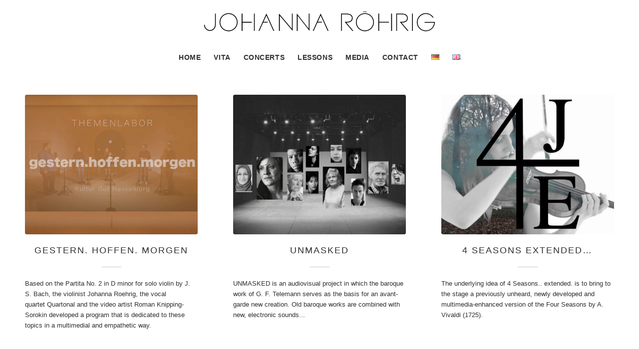

--- FILE ---
content_type: text/html; charset=UTF-8
request_url: https://www.johannaroehrig.com/en/category/allgemein/
body_size: 43246
content:
<!DOCTYPE html>
<html lang="en-GB" class="html_stretched responsive av-preloader-active av-preloader-enabled  html_header_top html_logo_center html_bottom_nav_header html_menu_right html_slim html_header_sticky html_header_shrinking html_mobile_menu_phone html_header_searchicon_disabled html_content_align_center html_header_unstick_top_disabled html_header_stretch_disabled html_minimal_header html_elegant-blog html_av-overlay-side html_av-overlay-side-classic html_av-submenu-noclone html_entry_id_5685 av-cookies-no-cookie-consent av-no-preview av-default-lightbox html_text_menu_active av-mobile-menu-switch-default">
<head>
<meta charset="UTF-8" />
<meta name="robots" content="noindex, follow" />


<!-- mobile setting -->
<meta name="viewport" content="width=device-width, initial-scale=1">

<!-- Scripts/CSS and wp_head hook -->
<title>Allgemein &#8211; Johanna Röhrig &#8211; Violinistin</title>
<meta name='robots' content='max-image-preview:large' />
<link rel='dns-prefetch' href='//www.johannaroehrig.com' />
<link rel="alternate" type="application/rss+xml" title="Johanna Röhrig - Violinistin &raquo; Feed" href="https://www.johannaroehrig.com/en/feed/" />
<link rel="alternate" type="application/rss+xml" title="Johanna Röhrig - Violinistin &raquo; Comments Feed" href="https://www.johannaroehrig.com/en/comments/feed/" />
<link rel="alternate" type="text/calendar" title="Johanna Röhrig - Violinistin &raquo; iCal Feed" href="https://www.johannaroehrig.com/events/?ical=1" />
<script consent-skip-blocker="1" data-skip-lazy-load="js-extra"  data-cfasync="false">
(function () {
  // Web Font Loader compatibility (https://github.com/typekit/webfontloader)
  var modules = {
    typekit: "https://use.typekit.net",
    google: "https://fonts.googleapis.com/"
  };

  var load = function (config) {
    setTimeout(function () {
      var a = window.consentApi;

      // Only when blocker is active
      if (a) {
        // Iterate all modules and handle in a single `WebFont.load`
        Object.keys(modules).forEach(function (module) {
          var newConfigWithoutOtherModules = JSON.parse(
            JSON.stringify(config)
          );
          Object.keys(modules).forEach(function (toRemove) {
            if (toRemove !== module) {
              delete newConfigWithoutOtherModules[toRemove];
            }
          });

          if (newConfigWithoutOtherModules[module]) {
            a.unblock(modules[module]).then(function () {
              var originalLoad = window.WebFont.load;
              if (originalLoad !== load) {
                originalLoad(newConfigWithoutOtherModules);
              }
            });
          }
        });
      }
    }, 0);
  };

  if (!window.WebFont) {
    window.WebFont = {
      load: load
    };
  }
})();
</script><style>[consent-id]:not(.rcb-content-blocker):not([consent-transaction-complete]):not([consent-visual-use-parent^="children:"]):not([consent-confirm]){opacity:0!important;}
.rcb-content-blocker+.rcb-content-blocker-children-fallback~*{display:none!important;}</style><link rel="preload" href="https://www.johannaroehrig.com/wp-content/bcb0e4da427d86c9fcaedb1cdad44cbe/dist/746845457.js?ver=4da9deaa8edb67e014c200f7fb07caf2" as="script" />
<link rel="preload" href="https://www.johannaroehrig.com/wp-content/bcb0e4da427d86c9fcaedb1cdad44cbe/dist/422674626.js?ver=fefcaa1c3eea3a500de03fb37bfd85c1" as="script" />
<link rel="preload" href="https://www.johannaroehrig.com/wp-content/plugins/real-cookie-banner-pro/public/lib/animate.css/animate.min.css?ver=4.1.1" as="style" />
<link rel="alternate" type="application/rss+xml" title="Johanna Röhrig - Violinistin &raquo; Allgemein Category Feed" href="https://www.johannaroehrig.com/en/category/allgemein/feed/" />
<script data-cfasync="false" type="text/javascript" defer src="https://www.johannaroehrig.com/wp-content/bcb0e4da427d86c9fcaedb1cdad44cbe/dist/746845457.js?ver=4da9deaa8edb67e014c200f7fb07caf2" id="real-cookie-banner-pro-vendor-real-cookie-banner-pro-banner-js"></script>
<script type="application/json" data-skip-lazy-load="js-extra" data-skip-moving="true" data-no-defer nitro-exclude data-alt-type="application/ld+json" data-dont-merge data-wpmeteor-nooptimize="true" data-cfasync="false" id="ad3fb5909b9a3957537db5554f96068241-js-extra">{"slug":"real-cookie-banner-pro","textDomain":"real-cookie-banner","version":"5.2.12","restUrl":"https:\/\/www.johannaroehrig.com\/wp-json\/real-cookie-banner\/v1\/","restNamespace":"real-cookie-banner\/v1","restPathObfuscateOffset":"17838fb236bac04f","restRoot":"https:\/\/www.johannaroehrig.com\/wp-json\/","restQuery":{"_v":"5.2.12","_locale":"user","_dataLocale":"en","lang":"en"},"restNonce":"f73f2a33ce","restRecreateNonceEndpoint":"https:\/\/www.johannaroehrig.com\/wp-admin\/admin-ajax.php?action=rest-nonce","publicUrl":"https:\/\/www.johannaroehrig.com\/wp-content\/plugins\/real-cookie-banner-pro\/public\/","chunkFolder":"dist","chunksLanguageFolder":"https:\/\/www.johannaroehrig.com\/wp-content\/languages\/mo-cache\/real-cookie-banner-pro\/","chunks":{},"others":{"customizeValuesBanner":"{\"layout\":{\"type\":\"dialog\",\"maxHeightEnabled\":false,\"maxHeight\":740,\"dialogMaxWidth\":345,\"dialogPosition\":\"middleCenter\",\"dialogMargin\":[0,0,0,0],\"bannerPosition\":\"bottom\",\"bannerMaxWidth\":1024,\"dialogBorderRadius\":3,\"borderRadius\":5,\"animationIn\":\"slideInUp\",\"animationInDuration\":500,\"animationInOnlyMobile\":true,\"animationOut\":\"none\",\"animationOutDuration\":500,\"animationOutOnlyMobile\":true,\"overlay\":true,\"overlayBg\":\"#000000\",\"overlayBgAlpha\":50,\"overlayBlur\":2},\"decision\":{\"acceptAll\":\"button\",\"acceptEssentials\":\"button\",\"showCloseIcon\":false,\"acceptIndividual\":\"link\",\"buttonOrder\":\"all,essential,save,individual\",\"showGroups\":false,\"groupsFirstView\":false,\"saveButton\":\"always\"},\"design\":{\"bg\":\"#ffffff\",\"textAlign\":\"center\",\"linkTextDecoration\":\"underline\",\"borderWidth\":16,\"borderColor\":\"#ffffff\",\"fontSize\":12,\"fontColor\":\"#595959\",\"fontInheritFamily\":true,\"fontFamily\":\"Arial, Helvetica, sans-serif\",\"fontWeight\":\"normal\",\"boxShadowEnabled\":true,\"boxShadowOffsetX\":-6,\"boxShadowOffsetY\":5,\"boxShadowBlurRadius\":13,\"boxShadowSpreadRadius\":0,\"boxShadowColor\":\"#000000\",\"boxShadowColorAlpha\":20},\"headerDesign\":{\"inheritBg\":true,\"bg\":\"#f4f4f4\",\"inheritTextAlign\":true,\"textAlign\":\"center\",\"padding\":[17,20,15,20],\"logo\":\"\",\"logoRetina\":\"\",\"logoMaxHeight\":40,\"logoPosition\":\"left\",\"logoMargin\":[5,15,5,15],\"fontSize\":20,\"fontColor\":\"#2b2b2b\",\"fontInheritFamily\":true,\"fontFamily\":\"Arial, Helvetica, sans-serif\",\"fontWeight\":\"normal\",\"borderWidth\":1,\"borderColor\":\"#efefef\"},\"bodyDesign\":{\"padding\":[16,20,7,20],\"descriptionInheritFontSize\":false,\"descriptionFontSize\":12,\"dottedGroupsInheritFontSize\":false,\"dottedGroupsFontSize\":12,\"dottedGroupsBulletColor\":\"#4a859b\",\"teachingsInheritTextAlign\":true,\"teachingsTextAlign\":\"center\",\"teachingsSeparatorActive\":true,\"teachingsSeparatorWidth\":136,\"teachingsSeparatorHeight\":1,\"teachingsSeparatorColor\":\"#595959\",\"teachingsInheritFontSize\":false,\"teachingsFontSize\":12,\"teachingsInheritFontColor\":false,\"teachingsFontColor\":\"#757575\",\"accordionMargin\":[10,0,5,0],\"accordionPadding\":[5,10,5,10],\"accordionArrowType\":\"outlined\",\"accordionArrowColor\":\"#030a01\",\"accordionBg\":\"#ffffff\",\"accordionActiveBg\":\"#f9f9f9\",\"accordionHoverBg\":\"#efefef\",\"accordionBorderWidth\":1,\"accordionBorderColor\":\"#efefef\",\"accordionTitleFontSize\":12,\"accordionTitleFontColor\":\"#2b2b2b\",\"accordionTitleFontWeight\":\"normal\",\"accordionDescriptionMargin\":[5,0,0,0],\"accordionDescriptionFontSize\":12,\"accordionDescriptionFontColor\":\"#757575\",\"accordionDescriptionFontWeight\":\"normal\",\"acceptAllOneRowLayout\":false,\"acceptAllPadding\":[6,0,6,0],\"acceptAllBg\":\"#595959\",\"acceptAllTextAlign\":\"center\",\"acceptAllFontSize\":16,\"acceptAllFontColor\":\"#ffffff\",\"acceptAllFontWeight\":\"normal\",\"acceptAllBorderWidth\":0,\"acceptAllBorderColor\":\"#000000\",\"acceptAllHoverBg\":\"#0a0000\",\"acceptAllHoverFontColor\":\"#ffffff\",\"acceptAllHoverBorderColor\":\"#000000\",\"acceptEssentialsUseAcceptAll\":true,\"acceptEssentialsButtonType\":\"\",\"acceptEssentialsPadding\":[10,10,10,10],\"acceptEssentialsBg\":\"#efefef\",\"acceptEssentialsTextAlign\":\"center\",\"acceptEssentialsFontSize\":18,\"acceptEssentialsFontColor\":\"#0a0a0a\",\"acceptEssentialsFontWeight\":\"normal\",\"acceptEssentialsBorderWidth\":0,\"acceptEssentialsBorderColor\":\"#000000\",\"acceptEssentialsHoverBg\":\"#e8e8e8\",\"acceptEssentialsHoverFontColor\":\"#000000\",\"acceptEssentialsHoverBorderColor\":\"#000000\",\"acceptIndividualPadding\":[5,2,5,2],\"acceptIndividualBg\":\"#ffffff\",\"acceptIndividualTextAlign\":\"center\",\"acceptIndividualFontSize\":16,\"acceptIndividualFontColor\":\"#595959\",\"acceptIndividualFontWeight\":\"normal\",\"acceptIndividualBorderWidth\":0,\"acceptIndividualBorderColor\":\"#000000\",\"acceptIndividualHoverBg\":\"#ffffff\",\"acceptIndividualHoverFontColor\":\"#0a0000\",\"acceptIndividualHoverBorderColor\":\"#000000\"},\"footerDesign\":{\"poweredByLink\":true,\"inheritBg\":false,\"bg\":\"#fcfcfc\",\"inheritTextAlign\":true,\"textAlign\":\"center\",\"padding\":[10,20,15,20],\"fontSize\":11,\"fontColor\":\"#757474\",\"fontInheritFamily\":true,\"fontFamily\":\"Arial, Helvetica, sans-serif\",\"fontWeight\":\"normal\",\"hoverFontColor\":\"#2b2b2b\",\"borderWidth\":1,\"borderColor\":\"#efefef\",\"languageSwitcher\":\"flags\"},\"texts\":{\"headline\":\"Privacy preferences\",\"description\":\"We use cookies and similar technologies on our website and process your personal data (e.g. IP address), for example, to personalize content and ads, to integrate media from third-party providers or to analyze traffic on our website. Data processing may also happen as a result of cookies being set. We share this data with third parties that we name in the privacy settings.<br \\\/><br \\\/>The data processing may take place with your consent or on the basis of a legitimate interest, which you can object to in the privacy settings. You have the right not to consent and to change or revoke your consent at a later time. For more information on the use of your data, please visit our {{privacyPolicy}}privacy policy{{\\\/privacyPolicy}}.\",\"acceptAll\":\"Accept all\",\"acceptEssentials\":\"Continue without consent\",\"acceptIndividual\":\"Set privacy settings individually\",\"poweredBy\":\"2\",\"dataProcessingInUnsafeCountries\":\"Some services process personal data in unsafe third countries. By consenting, you also consent to data processing of labeled services per {{legalBasis}}, with risks like inadequate legal remedies, unauthorized access by authorities without information or possibility of objection, unauthorised transfer to third parties, and inadequate data security measures.\",\"ageNoticeBanner\":\"You are under {{minAge}} years old? Then you cannot consent to optional services. Ask your parents or legal guardians to agree to these services with you.\",\"ageNoticeBlocker\":\"You are under {{minAge}} years old? Unfortunately, you are not permitted to consent to this service to view this content. Please ask your parents or guardians to agree to the service with you!\",\"listServicesNotice\":\"By accepting all services, you allow {{services}} to be loaded. These services are divided into groups {{serviceGroups}} according to their purpose (belonging marked with superscript numbers).\",\"listServicesLegitimateInterestNotice\":\"In addition, {{services}} are loaded based on a legitimate interest.\",\"tcfStacksCustomName\":\"Services with various purposes outside the TCF standard\",\"tcfStacksCustomDescription\":\"Services that do not share consents via the TCF standard, but via other technologies. These are divided into several groups according to their purpose. Some of them are used based on a legitimate interest (e.g. threat prevention), others are used only with your consent. Details about the individual groups and purposes of the services can be found in the individual privacy settings.\",\"consentForwardingExternalHosts\":\"Your consent is also applicable on {{websites}}.\",\"blockerHeadline\":\"{{name}} blocked due to privacy settings\",\"blockerLinkShowMissing\":\"Show all services you still need to agree to\",\"blockerLoadButton\":\"Accept services and load content\",\"blockerAcceptInfo\":\"Loading the blocked content will adjust your privacy settings. Content from this service will not be blocked in the future.\",\"stickyHistory\":\"Privacy settings history\",\"stickyRevoke\":\"Revoke consents\",\"stickyRevokeSuccessMessage\":\"You have successfully revoked consent for services with its cookies and personal data processing. The page will be reloaded now!\",\"stickyChange\":\"Change privacy settings\"},\"individualLayout\":{\"inheritDialogMaxWidth\":false,\"dialogMaxWidth\":970,\"inheritBannerMaxWidth\":true,\"bannerMaxWidth\":1980,\"descriptionTextAlign\":\"left\"},\"group\":{\"checkboxBg\":\"#f0f0f0\",\"checkboxBorderWidth\":1,\"checkboxBorderColor\":\"#d2d2d2\",\"checkboxActiveColor\":\"#ffffff\",\"checkboxActiveBg\":\"#15779b\",\"checkboxActiveBorderColor\":\"#11607d\",\"groupInheritBg\":true,\"groupBg\":\"#f4f4f4\",\"groupPadding\":[15,15,15,15],\"groupSpacing\":10,\"groupBorderRadius\":5,\"groupBorderWidth\":1,\"groupBorderColor\":\"#f4f4f4\",\"headlineFontSize\":16,\"headlineFontWeight\":\"normal\",\"headlineFontColor\":\"#2b2b2b\",\"descriptionFontSize\":14,\"descriptionFontColor\":\"#757575\",\"linkColor\":\"#757575\",\"linkHoverColor\":\"#2b2b2b\",\"detailsHideLessRelevant\":true},\"saveButton\":{\"useAcceptAll\":true,\"type\":\"button\",\"padding\":[10,10,10,10],\"bg\":\"#efefef\",\"textAlign\":\"center\",\"fontSize\":18,\"fontColor\":\"#0a0a0a\",\"fontWeight\":\"normal\",\"borderWidth\":0,\"borderColor\":\"#000000\",\"hoverBg\":\"#e8e8e8\",\"hoverFontColor\":\"#000000\",\"hoverBorderColor\":\"#000000\"},\"individualTexts\":{\"headline\":\"Individual privacy preferences\",\"description\":\"We use cookies and similar technologies on our website and process your personal data (e.g. IP address), for example, to personalize content and ads, to integrate media from third-party providers or to analyze traffic on our website. Data processing may also happen as a result of cookies being set. We share this data with third parties that we name in the privacy settings.<br \\\/><br \\\/>The data processing may take place with your consent or on the basis of a legitimate interest, which you can object to in the privacy settings. You have the right not to consent and to change or revoke your consent at a later time. For more information on the use of your data, please visit our {{privacyPolicy}}privacy policy{{\\\/privacyPolicy}}.<br \\\/><br \\\/>Below you will find an overview of all services used by this website. You can view detailed information about each service and agree to them individually or exercise your right to object.\",\"save\":\"Save custom choices\",\"showMore\":\"Show service information\",\"hideMore\":\"Hide service information\",\"postamble\":\"\"},\"mobile\":{\"enabled\":true,\"maxHeight\":400,\"hideHeader\":false,\"alignment\":\"bottom\",\"scalePercent\":90,\"scalePercentVertical\":-19},\"sticky\":{\"enabled\":false,\"animationsEnabled\":true,\"alignment\":\"left\",\"bubbleBorderRadius\":50,\"icon\":\"fingerprint\",\"iconCustom\":\"\",\"iconCustomRetina\":\"\",\"iconSize\":30,\"iconColor\":\"#ffffff\",\"bubbleMargin\":[10,20,20,20],\"bubblePadding\":15,\"bubbleBg\":\"#15779b\",\"bubbleBorderWidth\":0,\"bubbleBorderColor\":\"#10556f\",\"boxShadowEnabled\":true,\"boxShadowOffsetX\":0,\"boxShadowOffsetY\":2,\"boxShadowBlurRadius\":5,\"boxShadowSpreadRadius\":1,\"boxShadowColor\":\"#105b77\",\"boxShadowColorAlpha\":40,\"bubbleHoverBg\":\"#ffffff\",\"bubbleHoverBorderColor\":\"#000000\",\"hoverIconColor\":\"#000000\",\"hoverIconCustom\":\"\",\"hoverIconCustomRetina\":\"\",\"menuFontSize\":16,\"menuBorderRadius\":5,\"menuItemSpacing\":10,\"menuItemPadding\":[5,10,5,10]},\"customCss\":{\"css\":\"\",\"antiAdBlocker\":\"y\"}}","isPro":true,"showProHints":false,"proUrl":"https:\/\/devowl.io\/go\/real-cookie-banner?source=rcb-lite","showLiteNotice":false,"frontend":{"groups":"[{\"id\":315,\"name\":\"Essential\",\"slug\":\"essential-en\",\"description\":\"Essential services are required for the basic functionality of the website. They only contain technically necessary services. These services cannot be objected to.\",\"isEssential\":true,\"isDefault\":true,\"items\":[{\"id\":7200,\"name\":\"Polylang\",\"purpose\":\"Polylang is a multilingual system for WordPress websites. The cookies store the language of the user and can redirect the user to the version of the website that matches with the language of the browser of the user.\",\"providerContact\":{\"phone\":\"\",\"email\":\"\",\"link\":\"\"},\"isProviderCurrentWebsite\":true,\"provider\":\"Johanna R\\u00f6hrig Violinistin\",\"uniqueName\":\"polylang\",\"isEmbeddingOnlyExternalResources\":false,\"legalBasis\":\"consent\",\"dataProcessingInCountries\":[],\"dataProcessingInCountriesSpecialTreatments\":[],\"technicalDefinitions\":[{\"type\":\"http\",\"name\":\"pll_language\",\"host\":\"www.johannaroehrig.com\",\"duration\":1,\"durationUnit\":\"y\",\"isSessionDuration\":false,\"purpose\":\"\"}],\"codeDynamics\":[],\"providerPrivacyPolicyUrl\":\"https:\\\/\\\/www.johannaroehrig.com\\\/impressum\\\/\",\"providerLegalNoticeUrl\":\"https:\\\/\\\/www.johannaroehrig.com\\\/impressum\\\/\",\"tagManagerOptInEventName\":\"\",\"tagManagerOptOutEventName\":\"\",\"googleConsentModeConsentTypes\":[],\"executePriority\":10,\"codeOptIn\":\"\",\"executeCodeOptInWhenNoTagManagerConsentIsGiven\":false,\"codeOptOut\":\"\",\"executeCodeOptOutWhenNoTagManagerConsentIsGiven\":false,\"deleteTechnicalDefinitionsAfterOptOut\":false,\"codeOnPageLoad\":\"\",\"presetId\":\"polylang\"},{\"id\":7193,\"name\":\"Real Cookie Banner\",\"purpose\":\"Real Cookie Banner asks website visitors for consent to set cookies and process personal data. For this purpose, a UUID (pseudonymous identification of the user) is assigned to each website visitor, which is valid until the cookie expires to store the consent. Cookies are used to test whether cookies can be set, to store reference to documented consent, to store which services from which service groups the visitor has consented to, and, if consent is obtained under the Transparency &amp; Consent Framework (TCF), to store consent in TCF partners, purposes, special purposes, features and special features. As part of the obligation to disclose according to GDPR, the collected consent is fully documented. This includes, in addition to the services and service groups to which the visitor has consented, and if consent is obtained according to the TCF standard, to which TCF partners, purposes and features the visitor has consented, all cookie banner settings at the time of consent as well as the technical circumstances (e.g. size of the displayed area at the time of consent) and the user interactions (e.g. clicking on buttons) that led to consent. Consent is collected once per language.\",\"providerContact\":{\"phone\":\"\",\"email\":\"\",\"link\":\"\"},\"isProviderCurrentWebsite\":true,\"provider\":\"Johanna R\\u00f6hrig Violinistin\",\"uniqueName\":\"\",\"isEmbeddingOnlyExternalResources\":false,\"legalBasis\":\"legal-requirement\",\"dataProcessingInCountries\":[],\"dataProcessingInCountriesSpecialTreatments\":[],\"technicalDefinitions\":[{\"type\":\"http\",\"name\":\"real_cookie_banner*\",\"host\":\".johannaroehrig.com\",\"duration\":365,\"durationUnit\":\"d\",\"isSessionDuration\":false,\"purpose\":\"Eindeutiger Identifikator f\\u00fcr die Einwilligung, aber nicht f\\u00fcr den Website-Besucher. Revisionshash f\\u00fcr die Einstellungen des Cookie-Banners (Texte, Farben, Funktionen, Servicegruppen, Dienste, Content Blocker usw.). IDs f\\u00fcr eingewilligte Services und Service-Gruppen.\"},{\"type\":\"http\",\"name\":\"real_cookie_banner*-tcf\",\"host\":\".johannaroehrig.com\",\"duration\":365,\"durationUnit\":\"d\",\"isSessionDuration\":false,\"purpose\":\"Im Rahmen von TCF gesammelte Einwilligungen, die im TC-String-Format gespeichert werden, einschlie\\u00dflich TCF-Vendoren, -Zwecke, -Sonderzwecke, -Funktionen und -Sonderfunktionen.\"},{\"type\":\"http\",\"name\":\"real_cookie_banner*-gcm\",\"host\":\".johannaroehrig.com\",\"duration\":365,\"durationUnit\":\"d\",\"isSessionDuration\":false,\"purpose\":\"Die im Google Consent Mode gesammelten Einwilligungen in die verschiedenen Einwilligungstypen (Zwecke) werden f\\u00fcr alle mit dem Google Consent Mode kompatiblen Services gespeichert.\"},{\"type\":\"http\",\"name\":\"real_cookie_banner-test\",\"host\":\".johannaroehrig.com\",\"duration\":365,\"durationUnit\":\"d\",\"isSessionDuration\":false,\"purpose\":\"Cookie, der gesetzt wurde, um die Funktionalit\\u00e4t von HTTP-Cookies zu testen. Wird sofort nach dem Test gel\\u00f6scht.\"},{\"type\":\"local\",\"name\":\"real_cookie_banner*\",\"host\":\"https:\\\/\\\/www.johannaroehrig.com\",\"duration\":1,\"durationUnit\":\"d\",\"isSessionDuration\":false,\"purpose\":\"Eindeutiger Identifikator f\\u00fcr die Einwilligung, aber nicht f\\u00fcr den Website-Besucher. Revisionshash f\\u00fcr die Einstellungen des Cookie-Banners (Texte, Farben, Funktionen, Service-Gruppen, Services, Content Blocker usw.). IDs f\\u00fcr eingewilligte Services und Service-Gruppen. Wird nur solange gespeichert, bis die Einwilligung auf dem Website-Server dokumentiert ist.\"},{\"type\":\"local\",\"name\":\"real_cookie_banner*-tcf\",\"host\":\"https:\\\/\\\/www.johannaroehrig.com\",\"duration\":1,\"durationUnit\":\"d\",\"isSessionDuration\":false,\"purpose\":\"Im Rahmen von TCF gesammelte Einwilligungen werden im TC-String-Format gespeichert, einschlie\\u00dflich TCF Vendoren, Zwecke, besondere Zwecke, Funktionen und besondere Funktionen. Wird nur solange gespeichert, bis die Einwilligung auf dem Website-Server dokumentiert ist.\"},{\"type\":\"local\",\"name\":\"real_cookie_banner*-gcm\",\"host\":\"https:\\\/\\\/www.johannaroehrig.com\",\"duration\":1,\"durationUnit\":\"d\",\"isSessionDuration\":false,\"purpose\":\"Im Rahmen des Google Consent Mode erfasste Einwilligungen werden f\\u00fcr alle mit dem Google Consent Mode kompatiblen Services in Einwilligungstypen (Zwecke) gespeichert. Wird nur solange gespeichert, bis die Einwilligung auf dem Website-Server dokumentiert ist.\"},{\"type\":\"local\",\"name\":\"real_cookie_banner-consent-queue*\",\"host\":\"https:\\\/\\\/www.johannaroehrig.com\",\"duration\":1,\"durationUnit\":\"d\",\"isSessionDuration\":false,\"purpose\":\"Lokale Zwischenspeicherung (Caching) der Auswahl im Cookie-Banner, bis der Server die Einwilligung dokumentiert; Dokumentation periodisch oder bei Seitenwechseln versucht, wenn der Server nicht verf\\u00fcgbar oder \\u00fcberlastet ist.\"}],\"codeDynamics\":[],\"providerPrivacyPolicyUrl\":\"https:\\\/\\\/www.johannaroehrig.com\\\/impressum\\\/\",\"providerLegalNoticeUrl\":\"https:\\\/\\\/www.johannaroehrig.com\\\/impressum\\\/\",\"tagManagerOptInEventName\":\"\",\"tagManagerOptOutEventName\":\"\",\"googleConsentModeConsentTypes\":[],\"executePriority\":10,\"codeOptIn\":\"\",\"executeCodeOptInWhenNoTagManagerConsentIsGiven\":false,\"codeOptOut\":\"\",\"executeCodeOptOutWhenNoTagManagerConsentIsGiven\":false,\"deleteTechnicalDefinitionsAfterOptOut\":false,\"codeOnPageLoad\":\"\",\"presetId\":\"real-cookie-banner\"}]},{\"id\":320,\"name\":\"Functional\",\"slug\":\"functional-en\",\"description\":\"Functional services are necessary to provide features beyond the essential functionality such as prettier fonts, video playback or interactive web 2.0 features. Content from e.g. video platforms and social media platforms are blocked by default, and can be consented to. If the service is agreed to, this content is loaded automatically without further manual consent.\",\"isEssential\":false,\"isDefault\":true,\"items\":[{\"id\":7210,\"name\":\"YouTube\",\"purpose\":\"YouTube allows embedding content posted on youtube.com directly into websites. The cookies are used to collect visited websites and detailed statistics about the user behaviour. This data can be linked to the data of users registered on youtube.com and google.com or localized versions of these services.\",\"providerContact\":{\"phone\":\"\",\"email\":\"\",\"link\":\"\"},\"isProviderCurrentWebsite\":false,\"provider\":\"Google Ireland Limited\",\"uniqueName\":\"youtube\",\"isEmbeddingOnlyExternalResources\":false,\"legalBasis\":\"consent\",\"dataProcessingInCountries\":[\"US\"],\"dataProcessingInCountriesSpecialTreatments\":[],\"technicalDefinitions\":[{\"type\":\"http\",\"name\":\"SSID\",\"host\":\".google.com\",\"duration\":2,\"durationUnit\":\"y\",\"isSessionDuration\":false,\"purpose\":\"\"},{\"type\":\"http\",\"name\":\"HSID\",\"host\":\".google.com\",\"duration\":2,\"durationUnit\":\"y\",\"isSessionDuration\":false,\"purpose\":\"\"},{\"type\":\"http\",\"name\":\"SID\",\"host\":\".google.com\",\"duration\":2,\"durationUnit\":\"y\",\"isSessionDuration\":false,\"purpose\":\"\"},{\"type\":\"http\",\"name\":\"SIDCC\",\"host\":\".google.com\",\"duration\":1,\"durationUnit\":\"y\",\"isSessionDuration\":false,\"purpose\":\"\"},{\"type\":\"http\",\"name\":\"__Secure-3PAPISID\",\"host\":\".google.com\",\"duration\":2,\"durationUnit\":\"y\",\"isSessionDuration\":false,\"purpose\":\"\"},{\"type\":\"http\",\"name\":\"SAPISID\",\"host\":\".google.com\",\"duration\":2,\"durationUnit\":\"y\",\"isSessionDuration\":false,\"purpose\":\"\"},{\"type\":\"http\",\"name\":\"NID\",\"host\":\".google.com\",\"duration\":6,\"durationUnit\":\"mo\",\"isSessionDuration\":false,\"purpose\":\"\"},{\"type\":\"http\",\"name\":\"APISID\",\"host\":\".google.com\",\"duration\":2,\"durationUnit\":\"y\",\"isSessionDuration\":false,\"purpose\":\"\"},{\"type\":\"http\",\"name\":\"__Secure-3PSID\",\"host\":\".google.com\",\"duration\":2,\"durationUnit\":\"y\",\"isSessionDuration\":false,\"purpose\":\"\"},{\"type\":\"http\",\"name\":\"1P_JAR\",\"host\":\".google.com\",\"duration\":1,\"durationUnit\":\"mo\",\"isSessionDuration\":false,\"purpose\":\"\"},{\"type\":\"http\",\"name\":\"SIDCC\",\"host\":\".youtube.com\",\"duration\":1,\"durationUnit\":\"y\",\"isSessionDuration\":false,\"purpose\":\"\"},{\"type\":\"http\",\"name\":\"__Secure-3PAPISID\",\"host\":\".youtube.com\",\"duration\":2,\"durationUnit\":\"y\",\"isSessionDuration\":false,\"purpose\":\"\"},{\"type\":\"http\",\"name\":\"__Secure-APISID\",\"host\":\".youtube.com\",\"duration\":1,\"durationUnit\":\"mo\",\"isSessionDuration\":false,\"purpose\":\"\"},{\"type\":\"http\",\"name\":\"SAPISID\",\"host\":\".youtube.com\",\"duration\":2,\"durationUnit\":\"y\",\"isSessionDuration\":false,\"purpose\":\"\"},{\"type\":\"http\",\"name\":\"SSID\",\"host\":\".youtube.com\",\"duration\":2,\"durationUnit\":\"y\",\"isSessionDuration\":false,\"purpose\":\"\"},{\"type\":\"http\",\"name\":\"1P_JAR\",\"host\":\".youtube.com\",\"duration\":1,\"durationUnit\":\"mo\",\"isSessionDuration\":false,\"purpose\":\"\"},{\"type\":\"http\",\"name\":\"SEARCH_SAMESITE\",\"host\":\".youtube.com\",\"duration\":6,\"durationUnit\":\"mo\",\"isSessionDuration\":false,\"purpose\":\"\"},{\"type\":\"http\",\"name\":\"YSC\",\"host\":\".youtube.com\",\"duration\":0,\"durationUnit\":\"y\",\"isSessionDuration\":true,\"purpose\":\"\"},{\"type\":\"http\",\"name\":\"LOGIN_INFO\",\"host\":\".youtube.com\",\"duration\":2,\"durationUnit\":\"y\",\"isSessionDuration\":false,\"purpose\":\"\"},{\"type\":\"http\",\"name\":\"HSID\",\"host\":\".youtube.com\",\"duration\":2,\"durationUnit\":\"y\",\"isSessionDuration\":false,\"purpose\":\"\"},{\"type\":\"http\",\"name\":\"VISITOR_INFO1_LIVE\",\"host\":\".youtube.com\",\"duration\":6,\"durationUnit\":\"mo\",\"isSessionDuration\":false,\"purpose\":\"\"},{\"type\":\"http\",\"name\":\"CONSENT\",\"host\":\".youtube.com\",\"duration\":18,\"durationUnit\":\"y\",\"isSessionDuration\":false,\"purpose\":\"\"},{\"type\":\"http\",\"name\":\"__Secure-SSID\",\"host\":\".youtube.com\",\"duration\":1,\"durationUnit\":\"mo\",\"isSessionDuration\":false,\"purpose\":\"\"},{\"type\":\"http\",\"name\":\"__Secure-HSID\",\"host\":\".youtube.com\",\"duration\":1,\"durationUnit\":\"mo\",\"isSessionDuration\":false,\"purpose\":\"\"},{\"type\":\"http\",\"name\":\"APISID\",\"host\":\".youtube.com\",\"duration\":2,\"durationUnit\":\"y\",\"isSessionDuration\":false,\"purpose\":\"\"},{\"type\":\"http\",\"name\":\"__Secure-3PSID\",\"host\":\".youtube.com\",\"duration\":2,\"durationUnit\":\"y\",\"isSessionDuration\":false,\"purpose\":\"\"},{\"type\":\"http\",\"name\":\"PREF\",\"host\":\".youtube.com\",\"duration\":8,\"durationUnit\":\"mo\",\"isSessionDuration\":false,\"purpose\":\"\"},{\"type\":\"http\",\"name\":\"SID\",\"host\":\".youtube.com\",\"duration\":2,\"durationUnit\":\"y\",\"isSessionDuration\":false,\"purpose\":\"\"},{\"type\":\"http\",\"name\":\"s_gl\",\"host\":\".youtube.com\",\"duration\":0,\"durationUnit\":\"y\",\"isSessionDuration\":true,\"purpose\":\"\"},{\"type\":\"http\",\"name\":\"CONSENT\",\"host\":\".google.com\",\"duration\":18,\"durationUnit\":\"y\",\"isSessionDuration\":false,\"purpose\":\"\"},{\"type\":\"http\",\"name\":\"DV\",\"host\":\"www.google.com\",\"duration\":1,\"durationUnit\":\"m\",\"isSessionDuration\":false,\"purpose\":\"\"}],\"codeDynamics\":[],\"providerPrivacyPolicyUrl\":\"https:\\\/\\\/policies.google.com\\\/privacy\",\"providerLegalNoticeUrl\":\"\",\"tagManagerOptInEventName\":\"\",\"tagManagerOptOutEventName\":\"\",\"googleConsentModeConsentTypes\":[],\"executePriority\":10,\"codeOptIn\":\"\",\"executeCodeOptInWhenNoTagManagerConsentIsGiven\":false,\"codeOptOut\":\"\",\"executeCodeOptOutWhenNoTagManagerConsentIsGiven\":false,\"deleteTechnicalDefinitionsAfterOptOut\":false,\"codeOnPageLoad\":\"\",\"presetId\":\"youtube\"},{\"id\":7206,\"name\":\"Emojis\",\"purpose\":\"WordPress Emoji is an emoji set that is loaded from wordpress.org. No cookies in the technical sense are set on the client of the user, but technical and personal data such as the IP address will be transmitted from the client to the server of the service provider to make the use of the service possible.\",\"providerContact\":{\"phone\":\"\",\"email\":\"\",\"link\":\"\"},\"isProviderCurrentWebsite\":false,\"provider\":\"WordPress.org\",\"uniqueName\":\"wordpress-emojis\",\"isEmbeddingOnlyExternalResources\":true,\"legalBasis\":\"consent\",\"dataProcessingInCountries\":[\"US\"],\"dataProcessingInCountriesSpecialTreatments\":[],\"technicalDefinitions\":[],\"codeDynamics\":[],\"providerPrivacyPolicyUrl\":\"https:\\\/\\\/wordpress.org\\\/about\\\/privacy\\\/\",\"providerLegalNoticeUrl\":\"\",\"tagManagerOptInEventName\":\"\",\"tagManagerOptOutEventName\":\"\",\"googleConsentModeConsentTypes\":[],\"executePriority\":10,\"codeOptIn\":\"\",\"executeCodeOptInWhenNoTagManagerConsentIsGiven\":false,\"codeOptOut\":\"\",\"executeCodeOptOutWhenNoTagManagerConsentIsGiven\":false,\"deleteTechnicalDefinitionsAfterOptOut\":false,\"codeOnPageLoad\":\"\",\"presetId\":\"wordpress-emojis\"},{\"id\":7202,\"name\":\"Spotify\",\"purpose\":\"Spotify allows embedding music from spotify.com directly into websites. The cookies are used to define the viewport of the music player and to collect visited websites and detailed statistics about the user behavior. This data can be linked to the data of users registered on spotify.com or a native installed Spotify application.\",\"providerContact\":{\"phone\":\"\",\"email\":\"\",\"link\":\"\"},\"isProviderCurrentWebsite\":false,\"provider\":\"Spotify AB\",\"uniqueName\":\"spotify\",\"isEmbeddingOnlyExternalResources\":false,\"legalBasis\":\"consent\",\"dataProcessingInCountries\":[\"SE\",\"US\",\"AR\",\"AU\",\"AT\",\"BE\",\"BR\",\"BG\",\"CA\",\"CL\",\"HK\",\"CO\",\"DK\",\"FI\",\"FR\",\"DE\",\"GH\",\"IN\",\"IE\",\"IT\",\"JP\",\"KE\",\"KR\",\"MY\",\"NL\",\"NZ\",\"NO\",\"PE\",\"PH\",\"PT\",\"SG\",\"ZA\",\"ES\",\"TH\",\"AE\",\"GB\",\"ID\",\"IL\",\"PL\",\"QA\",\"CH\",\"TW\"],\"dataProcessingInCountriesSpecialTreatments\":[\"standard-contractual-clauses\"],\"technicalDefinitions\":[{\"type\":\"local\",\"name\":\"com.spotify.rcs.installationId\",\"host\":\"open.spotify.com\",\"duration\":0,\"durationUnit\":\"y\",\"isSessionDuration\":false,\"purpose\":\"\"},{\"type\":\"local\",\"name\":\"anonymous:nav-bar-width\",\"host\":\"open.spotify.com\",\"duration\":0,\"durationUnit\":\"y\",\"isSessionDuration\":false,\"purpose\":\"\"},{\"type\":\"local\",\"name\":\"anonymous:toggleNowPlayingView\",\"host\":\"https:\\\/\\\/open.spotify.com\\\/\",\"duration\":0,\"durationUnit\":\"y\",\"isSessionDuration\":false,\"purpose\":\"\"},{\"type\":\"local\",\"name\":\"anonymous:npv-onboarding-dismissed\",\"host\":\"https:\\\/\\\/open.spotify.com\\\/\",\"duration\":0,\"durationUnit\":\"y\",\"isSessionDuration\":false,\"purpose\":\"\"},{\"type\":\"local\",\"name\":\"ES|*-web-player|EVENT|2|*|UbiProd1PageTransitionNonAuth|1\",\"host\":\"https:\\\/\\\/open.spotify.com\\\/\",\"duration\":0,\"durationUnit\":\"y\",\"isSessionDuration\":false,\"purpose\":\"\"},{\"type\":\"local\",\"name\":\"anonymous:ylx-expanded-state-nav-bar-width\",\"host\":\"https:\\\/\\\/open.spotify.com\\\/\",\"duration\":0,\"durationUnit\":\"y\",\"isSessionDuration\":false,\"purpose\":\"\"},{\"type\":\"local\",\"name\":\"anonymous:opened-folder-uri\",\"host\":\"https:\\\/\\\/open.spotify.com\\\/\",\"duration\":0,\"durationUnit\":\"y\",\"isSessionDuration\":false,\"purpose\":\"\"},{\"type\":\"local\",\"name\":\"ES|*-web-player-rc|SEQ_NUM|*|ConfigurationAppliedNonAuth\",\"host\":\"https:\\\/\\\/open.spotify.com\\\/\",\"duration\":0,\"durationUnit\":\"y\",\"isSessionDuration\":false,\"purpose\":\"\"},{\"type\":\"local\",\"name\":\"ES|*-web-player|EVENT|1|*|KmPageViewNonAuth|1\",\"host\":\"https:\\\/\\\/open.spotify.com\\\/\",\"duration\":0,\"durationUnit\":\"y\",\"isSessionDuration\":false,\"purpose\":\"\"},{\"type\":\"local\",\"name\":\"ES|*-web-player|SEQ_NUM|*|WwwExperimentsNonAuth\",\"host\":\"https:\\\/\\\/open.spotify.com\\\/\",\"duration\":0,\"durationUnit\":\"y\",\"isSessionDuration\":false,\"purpose\":\"\"},{\"type\":\"local\",\"name\":\"anonymous:ylx-default-state-nav-bar-width\",\"host\":\"https:\\\/\\\/open.spotify.com\\\/\",\"duration\":0,\"durationUnit\":\"y\",\"isSessionDuration\":false,\"purpose\":\"\"},{\"type\":\"local\",\"name\":\"ES|*-web-player|EVENT|8|*|UbiProd1ImpressionNonAuth|2\",\"host\":\"https:\\\/\\\/open.spotify.com\\\/\",\"duration\":0,\"durationUnit\":\"y\",\"isSessionDuration\":false,\"purpose\":\"\"},{\"type\":\"local\",\"name\":\"anonymous:items-view\",\"host\":\"https:\\\/\\\/open.spotify.com\\\/\",\"duration\":0,\"durationUnit\":\"y\",\"isSessionDuration\":false,\"purpose\":\"\"},{\"type\":\"local\",\"name\":\"ES|*-web-player-rc|GLOBAL_SEQ_NUM\",\"host\":\"https:\\\/\\\/open.spotify.com\\\/\",\"duration\":0,\"durationUnit\":\"y\",\"isSessionDuration\":false,\"purpose\":\"\"},{\"type\":\"local\",\"name\":\"anonymous:ylx-sidebar-state\",\"host\":\"https:\\\/\\\/open.spotify.com\\\/\",\"duration\":0,\"durationUnit\":\"y\",\"isSessionDuration\":false,\"purpose\":\"\"},{\"type\":\"local\",\"name\":\"ES|*-web-player|EVENT|13|*|UbiProd1ImpressionNonAuth|7\",\"host\":\"https:\\\/\\\/open.spotify.com\\\/\",\"duration\":0,\"durationUnit\":\"y\",\"isSessionDuration\":false,\"purpose\":\"\"},{\"type\":\"local\",\"name\":\"ES|*-web-player|EVENT|10|*|UbiProd1ImpressionNonAuth|4\",\"host\":\"https:\\\/\\\/open.spotify.com\\\/\",\"duration\":0,\"durationUnit\":\"y\",\"isSessionDuration\":false,\"purpose\":\"\"},{\"type\":\"local\",\"name\":\"ES|*-web-player-rc|EVENT|5|*|SptCookieConsentClientNonAuth|3\",\"host\":\"https:\\\/\\\/open.spotify.com\\\/\",\"duration\":0,\"durationUnit\":\"y\",\"isSessionDuration\":false,\"purpose\":\"\"},{\"type\":\"local\",\"name\":\"ES|*-web-player|EVENT|6|*|KmPageViewNonAuth|2\",\"host\":\"https:\\\/\\\/open.spotify.com\\\/\",\"duration\":0,\"durationUnit\":\"y\",\"isSessionDuration\":false,\"purpose\":\"\"},{\"type\":\"local\",\"name\":\"anonymous:nowPlayingCoverExpandedState\",\"host\":\"https:\\\/\\\/open.spotify.com\\\/\",\"duration\":0,\"durationUnit\":\"y\",\"isSessionDuration\":false,\"purpose\":\"\"},{\"type\":\"local\",\"name\":\"ES|*-web-player|EVENT|4|*|WwwExperimentsNonAuth|1\",\"host\":\"https:\\\/\\\/open.spotify.com\\\/\",\"duration\":0,\"durationUnit\":\"y\",\"isSessionDuration\":false,\"purpose\":\"\"},{\"type\":\"local\",\"name\":\"ES|*-web-player|SEQ_NUM|*|UbiProd1PageTransitionNonAuth\",\"host\":\"https:\\\/\\\/open.spotify.com\\\/\",\"duration\":0,\"durationUnit\":\"y\",\"isSessionDuration\":false,\"purpose\":\"\"},{\"type\":\"local\",\"name\":\"anonymous:npv-onboarding-never-show-again\",\"host\":\"https:\\\/\\\/open.spotify.com\\\/\",\"duration\":0,\"durationUnit\":\"y\",\"isSessionDuration\":false,\"purpose\":\"\"},{\"type\":\"local\",\"name\":\"ES|*-web-player|SEQ_NUM|*|UbiProd1ImpressionNonAuth\",\"host\":\"https:\\\/\\\/open.spotify.com\\\/\",\"duration\":0,\"durationUnit\":\"y\",\"isSessionDuration\":false,\"purpose\":\"\"},{\"type\":\"local\",\"name\":\"anonymous:onboarding-dismissed-amount:ylx-playlist-ordering\",\"host\":\"https:\\\/\\\/open.spotify.com\\\/\",\"duration\":0,\"durationUnit\":\"y\",\"isSessionDuration\":false,\"purpose\":\"\"},{\"type\":\"local\",\"name\":\"ES|*-web-player|EVENT|5|*|WwwExperimentsNonAuth|2\",\"host\":\"https:\\\/\\\/open.spotify.com\\\/\",\"duration\":0,\"durationUnit\":\"y\",\"isSessionDuration\":false,\"purpose\":\"\"},{\"type\":\"local\",\"name\":\"ES|*-web-player-rc|SEQ_NUM|*|SptCookieConsentClientNonAuth\",\"host\":\"https:\\\/\\\/open.spotify.com\\\/\",\"duration\":0,\"durationUnit\":\"y\",\"isSessionDuration\":false,\"purpose\":\"\"},{\"type\":\"local\",\"name\":\"anonymous:ylx-active-filter-ids\",\"host\":\"https:\\\/\\\/open.spotify.com\\\/\",\"duration\":0,\"durationUnit\":\"y\",\"isSessionDuration\":false,\"purpose\":\"\"},{\"type\":\"local\",\"name\":\"ES|*-web-player-rc|EVENT|2|*|SptCookieConsentClientNonAuth|1\",\"host\":\"https:\\\/\\\/open.spotify.com\\\/\",\"duration\":0,\"durationUnit\":\"y\",\"isSessionDuration\":false,\"purpose\":\"\"},{\"type\":\"local\",\"name\":\"anonymous:ylx-active-sort-order-by-filter-id\",\"host\":\"https:\\\/\\\/open.spotify.com\\\/\",\"duration\":0,\"durationUnit\":\"y\",\"isSessionDuration\":false,\"purpose\":\"\"},{\"type\":\"local\",\"name\":\"ES|*-web-player-rc|EVENT|4|*|SptCookieConsentClientNonAuth|2\",\"host\":\"https:\\\/\\\/open.spotify.com\\\/\",\"duration\":0,\"durationUnit\":\"y\",\"isSessionDuration\":false,\"purpose\":\"\"},{\"type\":\"local\",\"name\":\"ES|*-web-player-rc|EVENT|3|*|ConfigurationAppliedNonAuth|2\",\"host\":\"https:\\\/\\\/open.spotify.com\\\/\",\"duration\":0,\"durationUnit\":\"y\",\"isSessionDuration\":false,\"purpose\":\"\"},{\"type\":\"local\",\"name\":\"ES|*-web-player|EVENT|3|*|UbiProd1ImpressionNonAuth|1\",\"host\":\"https:\\\/\\\/open.spotify.com\\\/\",\"duration\":0,\"durationUnit\":\"y\",\"isSessionDuration\":false,\"purpose\":\"\"},{\"type\":\"local\",\"name\":\"ES|*-web-player|EVENT|7|*|UbiProd1PageTransitionNonAuth|2\",\"host\":\"https:\\\/\\\/open.spotify.com\\\/\",\"duration\":0,\"durationUnit\":\"y\",\"isSessionDuration\":false,\"purpose\":\"\"},{\"type\":\"local\",\"name\":\"anonymous:npv-onboarding-dismissed-time\",\"host\":\"https:\\\/\\\/open.spotify.com\\\/\",\"duration\":0,\"durationUnit\":\"y\",\"isSessionDuration\":false,\"purpose\":\"\"},{\"type\":\"local\",\"name\":\"anonymous:remote-config-overrides\",\"host\":\"https:\\\/\\\/open.spotify.com\\\/\",\"duration\":0,\"durationUnit\":\"y\",\"isSessionDuration\":false,\"purpose\":\"\"},{\"type\":\"local\",\"name\":\"ES|*-web-player|GLOBAL_SEQ_NUM\",\"host\":\"https:\\\/\\\/open.spotify.com\\\/\",\"duration\":0,\"durationUnit\":\"y\",\"isSessionDuration\":false,\"purpose\":\"\"},{\"type\":\"local\",\"name\":\"ES|*-web-player|SEQ_NUM|*==|KmPageViewNonAuth\",\"host\":\"https:\\\/\\\/open.spotify.com\\\/\",\"duration\":0,\"durationUnit\":\"y\",\"isSessionDuration\":false,\"purpose\":\"\"},{\"type\":\"local\",\"name\":\"ES|*-web-player|EVENT|11|*==|UbiProd1ImpressionNonAuth|5\",\"host\":\"https:\\\/\\\/open.spotify.com\\\/\",\"duration\":0,\"durationUnit\":\"y\",\"isSessionDuration\":false,\"purpose\":\"\"},{\"type\":\"local\",\"name\":\"loglevel\",\"host\":\"https:\\\/\\\/open.spotify.com\\\/\",\"duration\":0,\"durationUnit\":\"y\",\"isSessionDuration\":false,\"purpose\":\"\"},{\"type\":\"local\",\"name\":\"ES|*-web-player|EVENT|9|*|UbiProd1ImpressionNonAuth|3\",\"host\":\"https:\\\/\\\/open.spotify.com\\\/\",\"duration\":0,\"durationUnit\":\"y\",\"isSessionDuration\":false,\"purpose\":\"\"},{\"type\":\"local\",\"name\":\"ES|*-web-player|EVENT|12|*|UbiProd1ImpressionNonAuth|6\",\"host\":\"https:\\\/\\\/open.spotify.com\\\/\",\"duration\":0,\"durationUnit\":\"y\",\"isSessionDuration\":false,\"purpose\":\"\"},{\"type\":\"local\",\"name\":\"anonymous:lintHtmlWithCss\",\"host\":\"https:\\\/\\\/open.spotify.com\\\/\",\"duration\":0,\"durationUnit\":\"y\",\"isSessionDuration\":false,\"purpose\":\"\"},{\"type\":\"local\",\"name\":\"ES|*-web-player-rc|STORAGE_ID\",\"host\":\"https:\\\/\\\/open.spotify.com\\\/\",\"duration\":0,\"durationUnit\":\"y\",\"isSessionDuration\":false,\"purpose\":\"\"},{\"type\":\"local\",\"name\":\"anonymous:ui-panel-state\",\"host\":\"https:\\\/\\\/open.spotify.com\\\/\",\"duration\":0,\"durationUnit\":\"y\",\"isSessionDuration\":false,\"purpose\":\"\"},{\"type\":\"local\",\"name\":\"anonymous:library-row-mode\",\"host\":\"https:\\\/\\\/open.spotify.com\\\/\",\"duration\":0,\"durationUnit\":\"y\",\"isSessionDuration\":false,\"purpose\":\"\"},{\"type\":\"local\",\"name\":\"ES|*-web-player|STORAGE_ID\",\"host\":\"https:\\\/\\\/open.spotify.com\\\/\",\"duration\":0,\"durationUnit\":\"y\",\"isSessionDuration\":false,\"purpose\":\"\"},{\"type\":\"local\",\"name\":\"ES|*-web-player-rc|EVENT|1|*|ConfigurationAppliedNonAuth|1\",\"host\":\"https:\\\/\\\/open.spotify.com\\\/\",\"duration\":0,\"durationUnit\":\"y\",\"isSessionDuration\":false,\"purpose\":\"\"},{\"type\":\"local\",\"name\":\"anonymous:onboarding-dismissed:ylx-playlist-ordering\",\"host\":\"https:\\\/\\\/open.spotify.com\\\/\",\"duration\":0,\"durationUnit\":\"y\",\"isSessionDuration\":false,\"purpose\":\"\"},{\"type\":\"local\",\"name\":\"ES|*-web-player|INSTALLATION_ID\",\"host\":\"https:\\\/\\\/open.spotify.com\\\/\",\"duration\":0,\"durationUnit\":\"y\",\"isSessionDuration\":false,\"purpose\":\"\"},{\"type\":\"local\",\"name\":\"anonymous:isPlaybackBarRemainingTimeToggled\",\"host\":\"https:\\\/\\\/open.spotify.com\\\/\",\"duration\":0,\"durationUnit\":\"y\",\"isSessionDuration\":false,\"purpose\":\"\"},{\"type\":\"local\",\"name\":\"anonymous:ylx-expanded-folders\",\"host\":\"https:\\\/\\\/open.spotify.com\\\/\",\"duration\":0,\"durationUnit\":\"y\",\"isSessionDuration\":false,\"purpose\":\"\"},{\"type\":\"local\",\"name\":\"_grecaptcha\",\"host\":\"https:\\\/\\\/open.spotify.com\\\/\",\"duration\":0,\"durationUnit\":\"y\",\"isSessionDuration\":false,\"purpose\":\"\"},{\"type\":\"local\",\"name\":\"ES|*-web-player-rc|INSTALLATION_ID\",\"host\":\"https:\\\/\\\/open.spotify.com\\\/\",\"duration\":0,\"durationUnit\":\"y\",\"isSessionDuration\":false,\"purpose\":\"\"},{\"type\":\"http\",\"name\":\"OptanonConsent\",\"host\":\".spotify.com\",\"duration\":1,\"durationUnit\":\"y\",\"isSessionDuration\":false,\"purpose\":\"\"},{\"type\":\"http\",\"name\":\"_gcl_au\",\"host\":\".spotify.com\",\"duration\":3,\"durationUnit\":\"mo\",\"isSessionDuration\":false,\"purpose\":\"\"},{\"type\":\"http\",\"name\":\"sp_dc\",\"host\":\".spotify.com\",\"duration\":1,\"durationUnit\":\"y\",\"isSessionDuration\":false,\"purpose\":\"\"},{\"type\":\"http\",\"name\":\"_cs_c\",\"host\":\".spotify.com\",\"duration\":13,\"durationUnit\":\"mo\",\"isSessionDuration\":false,\"purpose\":\"\"},{\"type\":\"http\",\"name\":\"_cs_s\",\"host\":\".spotify.com\",\"duration\":1,\"durationUnit\":\"h\",\"isSessionDuration\":false,\"purpose\":\"\"},{\"type\":\"http\",\"name\":\"_ga\",\"host\":\".spotify.com\",\"duration\":13,\"durationUnit\":\"mo\",\"isSessionDuration\":false,\"purpose\":\"\"},{\"type\":\"http\",\"name\":\"_ga_*\",\"host\":\".spotify.com\",\"duration\":13,\"durationUnit\":\"mo\",\"isSessionDuration\":false,\"purpose\":\"\"},{\"type\":\"http\",\"name\":\"_cs_id\",\"host\":\".spotify.com\",\"duration\":13,\"durationUnit\":\"mo\",\"isSessionDuration\":false,\"purpose\":\"\"},{\"type\":\"http\",\"name\":\"_gat\",\"host\":\".spotify.com\",\"duration\":1,\"durationUnit\":\"h\",\"isSessionDuration\":false,\"purpose\":\"\"},{\"type\":\"http\",\"name\":\"_cs_mk_ga\",\"host\":\".spotify.com\",\"duration\":1,\"durationUnit\":\"h\",\"isSessionDuration\":false,\"purpose\":\"\"},{\"type\":\"http\",\"name\":\"sp_key\",\"host\":\".spotify.com\",\"duration\":1,\"durationUnit\":\"y\",\"isSessionDuration\":false,\"purpose\":\"\"},{\"type\":\"http\",\"name\":\"eupubconsent-v2\",\"host\":\".spotify.com\",\"duration\":1,\"durationUnit\":\"y\",\"isSessionDuration\":false,\"purpose\":\"\"},{\"type\":\"http\",\"name\":\"OptanonAlertBoxClosed\",\"host\":\".spotify.com\",\"duration\":1,\"durationUnit\":\"y\",\"isSessionDuration\":false,\"purpose\":\"\"},{\"type\":\"http\",\"name\":\"sp_adid\",\"host\":\".spotify.com\",\"duration\":1,\"durationUnit\":\"y\",\"isSessionDuration\":false,\"purpose\":\"\"},{\"type\":\"http\",\"name\":\"_gid\",\"host\":\".spotify.com\",\"duration\":1,\"durationUnit\":\"d\",\"isSessionDuration\":false,\"purpose\":\"\"},{\"type\":\"http\",\"name\":\"_scid\",\"host\":\".spotify.com\",\"duration\":13,\"durationUnit\":\"mo\",\"isSessionDuration\":false,\"purpose\":\"\"},{\"type\":\"http\",\"name\":\"sp_gaid\",\"host\":\".spotify.com\",\"duration\":2,\"durationUnit\":\"mo\",\"isSessionDuration\":false,\"purpose\":\"\"},{\"type\":\"http\",\"name\":\"_gat_UA-*\",\"host\":\".spotify.com\",\"duration\":1,\"durationUnit\":\"h\",\"isSessionDuration\":false,\"purpose\":\"\"},{\"type\":\"http\",\"name\":\"sp_m\",\"host\":\".spotify.com\",\"duration\":13,\"durationUnit\":\"mo\",\"isSessionDuration\":false,\"purpose\":\"\"},{\"type\":\"http\",\"name\":\"_fbp\",\"host\":\".spotify.com\",\"duration\":3,\"durationUnit\":\"mo\",\"isSessionDuration\":false,\"purpose\":\"\"},{\"type\":\"http\",\"name\":\"_gali\",\"host\":\".spotify.com\",\"duration\":1,\"durationUnit\":\"h\",\"isSessionDuration\":false,\"purpose\":\"\"},{\"type\":\"http\",\"name\":\"_scid_r\",\"host\":\".spotify.com\",\"duration\":13,\"durationUnit\":\"mo\",\"isSessionDuration\":false,\"purpose\":\"\"},{\"type\":\"http\",\"name\":\"sp_landing\",\"host\":\".spotify.com\",\"duration\":1,\"durationUnit\":\"d\",\"isSessionDuration\":false,\"purpose\":\"\"},{\"type\":\"http\",\"name\":\"sp_t\",\"host\":\".spotify.com\",\"duration\":1,\"durationUnit\":\"y\",\"isSessionDuration\":false,\"purpose\":\"\"}],\"codeDynamics\":[],\"providerPrivacyPolicyUrl\":\"https:\\\/\\\/www.spotify.com\\\/uk\\\/legal\\\/privacy-policy\\\/\",\"providerLegalNoticeUrl\":\"\",\"tagManagerOptInEventName\":\"\",\"tagManagerOptOutEventName\":\"\",\"googleConsentModeConsentTypes\":[],\"executePriority\":10,\"codeOptIn\":\"\",\"executeCodeOptInWhenNoTagManagerConsentIsGiven\":false,\"codeOptOut\":\"\",\"executeCodeOptOutWhenNoTagManagerConsentIsGiven\":false,\"deleteTechnicalDefinitionsAfterOptOut\":false,\"codeOnPageLoad\":\"\",\"presetId\":\"spotify\"},{\"id\":7198,\"name\":\"Google Maps\",\"purpose\":\"Google Maps displays maps on the website as iframe or via JavaScript directly embedded as part of the website. No cookies in the technical sense are set on the client of the user, but technical and personal data such as the IP address will be transmitted from the client to the server of the service provider to make the use of the service possible.\",\"providerContact\":{\"phone\":\"\",\"email\":\"\",\"link\":\"\"},\"isProviderCurrentWebsite\":false,\"provider\":\"Google Ireland Limited\",\"uniqueName\":\"google-maps\",\"isEmbeddingOnlyExternalResources\":false,\"legalBasis\":\"consent\",\"dataProcessingInCountries\":[\"US\",\"IE\",\"AU\",\"BE\",\"BR\",\"CA\",\"CL\",\"FI\",\"FR\",\"DE\",\"HK\",\"IN\",\"ID\",\"IL\",\"IT\",\"JP\",\"KR\",\"NL\",\"PL\",\"QA\",\"SG\",\"ES\",\"CH\",\"TW\",\"GB\"],\"dataProcessingInCountriesSpecialTreatments\":[\"provider-is-self-certified-trans-atlantic-data-privacy-framework\"],\"technicalDefinitions\":[{\"type\":\"http\",\"name\":\"NID\",\"host\":\".google.com\",\"duration\":6,\"durationUnit\":\"mo\",\"isSessionDuration\":false,\"purpose\":\"\"},{\"type\":\"http\",\"name\":\"__Secure-3PSIDCC\",\"host\":\".google.com\",\"duration\":1,\"durationUnit\":\"y\",\"isSessionDuration\":false,\"purpose\":\"\"},{\"type\":\"http\",\"name\":\"__Secure-1PSIDCC\",\"host\":\".google.com\",\"duration\":1,\"durationUnit\":\"y\",\"isSessionDuration\":false,\"purpose\":\"\"},{\"type\":\"http\",\"name\":\"SIDCC\",\"host\":\".google.com\",\"duration\":1,\"durationUnit\":\"y\",\"isSessionDuration\":false,\"purpose\":\"\"},{\"type\":\"http\",\"name\":\"__Secure-3PAPISID\",\"host\":\".google.com\",\"duration\":13,\"durationUnit\":\"mo\",\"isSessionDuration\":false,\"purpose\":\"\"},{\"type\":\"http\",\"name\":\"SSID\",\"host\":\".google.com\",\"duration\":13,\"durationUnit\":\"mo\",\"isSessionDuration\":false,\"purpose\":\"\"},{\"type\":\"http\",\"name\":\"__Secure-1PAPISID\",\"host\":\".google.com\",\"duration\":13,\"durationUnit\":\"mo\",\"isSessionDuration\":false,\"purpose\":\"\"},{\"type\":\"http\",\"name\":\"HSID\",\"host\":\".google.com\",\"duration\":13,\"durationUnit\":\"mo\",\"isSessionDuration\":false,\"purpose\":\"\"},{\"type\":\"http\",\"name\":\"__Secure-3PSID\",\"host\":\".google.com\",\"duration\":13,\"durationUnit\":\"mo\",\"isSessionDuration\":false,\"purpose\":\"\"},{\"type\":\"http\",\"name\":\"__Secure-1PSID\",\"host\":\".google.com\",\"duration\":13,\"durationUnit\":\"mo\",\"isSessionDuration\":false,\"purpose\":\"\"},{\"type\":\"http\",\"name\":\"SID\",\"host\":\".google.com\",\"duration\":13,\"durationUnit\":\"mo\",\"isSessionDuration\":false,\"purpose\":\"\"},{\"type\":\"http\",\"name\":\"SAPISID\",\"host\":\".google.com\",\"duration\":13,\"durationUnit\":\"mo\",\"isSessionDuration\":false,\"purpose\":\"\"},{\"type\":\"http\",\"name\":\"APISID\",\"host\":\".google.com\",\"duration\":13,\"durationUnit\":\"mo\",\"isSessionDuration\":false,\"purpose\":\"\"},{\"type\":\"http\",\"name\":\"CONSENT\",\"host\":\".google.com\",\"duration\":13,\"durationUnit\":\"mo\",\"isSessionDuration\":false,\"purpose\":\"\"},{\"type\":\"http\",\"name\":\"__Secure-ENID\",\"host\":\".google.com\",\"duration\":13,\"durationUnit\":\"mo\",\"isSessionDuration\":false,\"purpose\":\"\"},{\"type\":\"http\",\"name\":\"AEC\",\"host\":\".google.com\",\"duration\":6,\"durationUnit\":\"mo\",\"isSessionDuration\":false,\"purpose\":\"\"},{\"type\":\"local\",\"name\":\"_c;;i\",\"host\":\"https:\\\/\\\/www.google.com\",\"duration\":0,\"durationUnit\":\"y\",\"isSessionDuration\":false,\"purpose\":\"\"},{\"type\":\"local\",\"name\":\"LH;;s-*\",\"host\":\"https:\\\/\\\/www.google.com\",\"duration\":0,\"durationUnit\":\"y\",\"isSessionDuration\":false,\"purpose\":\"\"},{\"type\":\"local\",\"name\":\"sb_wiz.zpc.gws-wiz.\",\"host\":\"https:\\\/\\\/www.google.com\",\"duration\":0,\"durationUnit\":\"y\",\"isSessionDuration\":false,\"purpose\":\"\"},{\"type\":\"local\",\"name\":\"sb_wiz.ueh\",\"host\":\"https:\\\/\\\/www.google.com\",\"duration\":0,\"durationUnit\":\"y\",\"isSessionDuration\":false,\"purpose\":\"\"}],\"codeDynamics\":[],\"providerPrivacyPolicyUrl\":\"https:\\\/\\\/policies.google.com\\\/privacy\",\"providerLegalNoticeUrl\":\"\",\"tagManagerOptInEventName\":\"\",\"tagManagerOptOutEventName\":\"\",\"googleConsentModeConsentTypes\":[],\"executePriority\":10,\"codeOptIn\":\"\",\"executeCodeOptInWhenNoTagManagerConsentIsGiven\":false,\"codeOptOut\":\"\",\"executeCodeOptOutWhenNoTagManagerConsentIsGiven\":false,\"deleteTechnicalDefinitionsAfterOptOut\":false,\"codeOnPageLoad\":\"\",\"presetId\":\"google-maps\"},{\"id\":7196,\"name\":\"Google Fonts\",\"purpose\":\"Google Fonts is a service that downloads fonts that are not installed on the client device of the user and embeds them into the website. No cookies in the technical sense are set on the client of the user, but technical and personal data such as the IP address will be transmitted from the client to the server of the service provider to make the use of the service possible.\",\"providerContact\":{\"phone\":\"\",\"email\":\"\",\"link\":\"\"},\"isProviderCurrentWebsite\":false,\"provider\":\"Google Ireland Limited\",\"uniqueName\":\"google-fonts\",\"isEmbeddingOnlyExternalResources\":true,\"legalBasis\":\"consent\",\"dataProcessingInCountries\":[\"US\",\"IE\",\"AU\",\"BE\",\"BR\",\"CA\",\"CL\",\"FI\",\"FR\",\"DE\",\"HK\",\"IN\",\"ID\",\"IL\",\"IT\",\"JP\",\"KR\",\"NL\",\"PL\",\"QA\",\"SG\",\"ES\",\"CH\",\"TW\",\"GB\"],\"dataProcessingInCountriesSpecialTreatments\":[\"provider-is-self-certified-trans-atlantic-data-privacy-framework\"],\"technicalDefinitions\":[],\"codeDynamics\":[],\"providerPrivacyPolicyUrl\":\"https:\\\/\\\/policies.google.com\\\/privacy\",\"providerLegalNoticeUrl\":\"\",\"tagManagerOptInEventName\":\"\",\"tagManagerOptOutEventName\":\"\",\"googleConsentModeConsentTypes\":[],\"executePriority\":10,\"codeOptIn\":\"\",\"executeCodeOptInWhenNoTagManagerConsentIsGiven\":false,\"codeOptOut\":\"\",\"executeCodeOptOutWhenNoTagManagerConsentIsGiven\":false,\"deleteTechnicalDefinitionsAfterOptOut\":false,\"codeOnPageLoad\":\"base64-encoded:[base64]\",\"presetId\":\"google-fonts\"}]}]","links":[{"id":7489,"label":"Privacy policy","pageType":"privacyPolicy","isExternalUrl":false,"pageId":4982,"url":"https:\/\/www.johannaroehrig.com\/impressum\/","hideCookieBanner":true,"isTargetBlank":true},{"id":7491,"label":"Imprint","pageType":"legalNotice","isExternalUrl":false,"pageId":4982,"url":"https:\/\/www.johannaroehrig.com\/impressum\/","hideCookieBanner":true,"isTargetBlank":true}],"websiteOperator":{"address":"Johanna R\u00f6hrig, Violinistin Heinrich-Plett-Stra\u00dfe 31 22609 Hamburg","country":"DE","contactEmail":"base64-encoded:am9oYW5uYXJvZWhyaWdAYW9sLmNvbQ==","contactPhone":"","contactFormUrl":"https:\/\/www.johannaroehrig.com\/en\/contact\/"},"blocker":[{"id":7637,"name":"Google Maps","description":"","rules":["*maps.google.com*","*google.*\/maps*","*maps.googleapis.com*","*maps.gstatic.com*","*google.maps.Map(*","div[data-settings*=\"wpgmza_\"]","*\/wp-content\/plugins\/wp-google-maps\/js\/*","*\/wp-content\/plugins\/wp-google-maps-pro\/js\/*","div[class=\"gmp_map_opts\"]","div[class=\"et_pb_map\"]","div[class*=\"uncode-gmaps-widget\"]","*uncode.gmaps*.js*","*dynamic-google-maps.js*","*@googlemaps\/markerclustererplus\/*","div[data-widget_type*=\"dyncontel-acf-google-maps\"]","*\/wp-content\/plugins\/wp-google-map-gold\/assets\/js\/*","*\/wp-content\/plugins\/wp-google-map-plugin\/assets\/js\/*","*\/wp-content\/plugins\/wp-google-maps-gold\/js\/*",".data(\"wpgmp_maps\")","div[class*=\"wpgmp_map_container\"]","div[data-map-provider=\"google\"]","div[class*=\"module-maps-pro\"]","div[id=\"wpsl-wrap\"]","*\/wp-content\/plugins\/wp-store-locator\/js\/*","script[id=\"google-maps-infobox-js\"]","*google.maps.event*","div[class*=\"fusion-google-map\"]","*\/wp-content\/plugins\/extensions-for-elementor\/assets\/lib\/gmap3\/gmap3*","div[class*=\"elementor-widget-ee-mb-google-map\"]","div[class*=\"mec-events-meta-group-gmap\"]","*\/wp-content\/plugins\/modern-events-calendar\/assets\/packages\/richmarker\/richmarker*","*\/wp-content\/plugins\/modern-events-calendar\/assets\/js\/googlemap*",".mecGoogleMaps(","div[class*=\"google_map_shortcode_wrapper\"]","*\/wp-content\/themes\/wpresidence\/js\/google_js\/google_map_code_listing*","*\/wp-content\/themes\/wpresidence\/js\/google_js\/google_map_code.js*","*\/wp-content\/themes\/wpresidence\/js\/infobox*","div[class*=\"elementor-widget-premium-addon-maps\"]","div[class*=\"premium-maps-container\"]","*\/wp-content\/plugins\/premium-addons-for-elementor\/assets\/frontend\/min-js\/premium-maps.min.js*","section[class*=\"ff-map\"]","*\/wp-content\/themes\/ark\/assets\/plugins\/google-map*","*\/wp-content\/themes\/ark\/assets\/scripts\/components\/google-map*","*\/wp-content\/plugins\/ultimate-elementor\/assets\/min-js\/uael-google-map*","div[class*=\"elementor-widget-uael-google-map\"]","div[class*=\"wpforms-geolocation-map\"]","*\/wp-content\/plugins\/wpforms-geolocation\/assets\/js\/wpforms-geolocation-google-api*","iframe[src*=\"callback=map-iframe\"]","*\/wp-content\/plugins\/immomakler\/vendors\/gmaps\/*","*\/wp-content\/plugins\/codespacing-progress-map\/assets\/js\/*","div[class*=\"codespacing_progress_map_area\"]","div[class*=\"qode_google_map\"]","*wp-content\/plugins\/wp-grid-builder-map-facet\/assets\/js*","div[class*=\"wpgb-map-facet\"]","*wp-content\/themes\/my-listing\/assets\/dist\/maps\/google-maps\/*","*wp-content\/themes\/my-listing\/assets\/dist\/explore*","div[class*=\"c27-map\"]","div[class*=\"elementor-widget-case27-explore-widget\"]","*wp-content\/themes\/salient\/js\/build\/map*","div[class*=\"nectar-google-map\"]","div[class=\"hmapsprem_map_container\"]","*\/wp-content\/plugins\/hmapsprem\/assets\/js\/frontend_script.js*","div[class*=\"jet-map\"]","div[class*=\"ginput_container_gfgeo_google_map\"]","div[class*=\"rodich-google-map\"]",".googleMap({","div[class*=\"elementor-widget-jet-engine-maps-listing\"]","*\/wp-content\/plugins\/jet-engine\/assets\/js\/frontend-maps*","*wp-content\/plugins\/jet-engine\/includes\/modules\/maps-listings\/*","*\/wp-content\/plugins\/facetwp-map-facet\/assets\/js\/*","div[class*=\"facetwp-type-map\"]","div[class*=\"eltd_google_map\"]","div[class*=\"cmsmasters_google_map\"]","*wp-content\/plugins\/th-widget-pack\/js\/themo-google-maps.js*","div[class*=\"th-gmap-wrap\"]","div[class*=\"th-map\"]","div[class*=\"ultimate_google_map\"]","div[id=\"asl-storelocator\"]","*wp-content\/plugins\/agile-store-locator*","*wp-content\/plugins\/wp-map-block*","div[class*=\"wpmapblockrender\"]","*wp-content\/themes\/creativo\/assets\/js\/min\/general\/google-maps.min.js*","div[data-id^=\"google_map_element_\"]","div[class*=\"onepress-map\"]","div[class*=\"av_gmaps\"]","*\/wp-content\/themes\/enfold\/framework\/js\/conditional_load\/avia_google_maps*","avf_exclude_assets:avia-google-maps-api","avf_exclude_assets:avia_google_maps_front_script","avf_exclude_assets:avia_google_maps_api_script","div[class*=\"avia-google-maps\"]","div[class*=\"avia-google-map-container\"]","*wp-content\/themes\/woodmart\/js\/scripts\/elements\/googleMap*","*wp-content\/themes\/woodmart\/js\/libs\/maplace*","div[class*=\"elementor-widget-wd_google_map\"]","div[class*=\"elementor-widget-neuron-advanced-google-maps\"]","*wp-content\/plugins\/directories\/assets\/js\/map-googlemaps.min.js*","*wp-content\/plugins\/directories\/assets\/js\/map-googlemaps-*.min.js*","*DRTS.Map.api.getMap(*","div[class*=\"drts-map-container\"]","*\/wp-content\/plugins\/so-widgets-bundle\/js\/sow.google-map*","div[class*=\"so-widget-sow-google-map\"]","div[id^=\"tribe-events-gmap\"]","*\/wp-content\/plugins\/the-events-calendar\/src\/resources\/js\/embedded-map*","div[id^=\"mapp\"][class*=\"mapp-layout\"]","*\/wp-content\/plugins\/mappress-google-maps-for-wordpress\/build\/index_mappress*","div[class*=\"sober-map\"]","div[class*=\"elementor-widget-vehica_location_single_car_widget\"]","div[class*=\"elementor-widget-vehica_map_general_widget\"]","div[class*=\"elementor-widget-eael-google-map\"]","div[class*=\"em-location-map\"]","div[class*=\"em-locations-map\"]","div[class*=\"em-search-geo\"]","div[id=\"em-map\"]","*wp_widget_gd_map*","*wp-content\/plugins\/geodirectory\/assets\/aui\/js\/map.min.js*","*wp-content\/plugins\/geodirectory\/assets\/js\/goMap.min.js*","div[class*=\"geodir_map_container\"]","build_map_ajax_search_param","geodir_show_sub_cat_collapse_button","div[class*=\"mkdf-mwl-map\"]","div[class*=\"w-map provider_google\"]","div[class*=\"bt_bb_google_maps_map\"]","div[class*=\"wpgmza_map\"]","div[class*=\"brxe-map\"]","*\/wp-content\/themes\/bricks\/assets\/js\/libs\/infobox*","div[class*=\"btGoogleMapsWrapper\"]","*\/wp-content\/plugins\/industrial\/bt_gmap*","bt_gmap_init","div[class*=\"bde-google-map\":visualParent(value=children:iframe),keepAttributes(value=class),style(this=height:auto!important;)]","*\/wp-content\/plugins\/estatik*\/assets\/js\/custom\/map*","*\/wp-content\/plugins\/estatik*\/assets\/js\/custom\/shortcode-property-map*","div[class*=\"es-widget-map-wrap\"]","*\/wp-content\/plugins\/supreme-maps-pro\/assets\/google\/*","div[class*=\"supreme_google_map_container\"]","*wp-content\/plugins\/themedraft-core\/elementor-widgets\/assets\/js\/gmap.js*","div[class*=\"elementor-widget-themedraft-map\"]","div[class*=\"td-map-wrapper\"]","*\/wp-content\/plugins\/wd-google-maps\/js\/*","gmwdInitMainMap","div[class*=\"gmwd_container_wrapper\"]","div[class*=\"advanced-gmaps\":keepAttributes(value=class),jQueryHijackEach()]","div[class*=\"wpgmza_map\":keepAttributes(value=class),jQueryHijackEach()][data-maps-engine=\"google-maps\"]","*wp-content\/plugins\/geodirectory\/assets\/js\/geodir-map*","div[class*=\"novo-map-container\"]","*wp-content\/plugins\/novo-map\/*.js*","*jquery.gmap*","div[id^=\"responsive_map-\"]",".gMap({","div[class*=\"elementor-widget-elementskit-google-map\"]","div[class*=\"eut-map-wrapper\"]","*wp-content\/themes\/corpus\/js\/maps*","div[class*=\"etn-front-map\"]","*wp-content\/plugins\/eventin-pro\/assets\/js\/etn-location*","*wp-content\/plugins\/profile-builder-pro\/front-end\/extra-fields\/map\/one-map-listing.js*","div[class=\"wppb-acf-map-all\"]","div[data-gmap-key][class*=\"fw-map\":keepAttributes(value=class),jQueryHijackEach()]","div[class*=\"google-map-wrapper\"]","mfn_google_maps_","div[class*=\"jet-smart-filters-location-distance\":keepAttributes(value=class),confirm()][class*=\"jet-filter\"]","!*\/wp-content\/plugins\/jet-engine\/includes\/modules\/maps-listings\/assets\/js\/public\/location-distance.js*"],"criteria":"services","tcfVendors":[],"tcfPurposes":[],"services":[7198],"isVisual":true,"visualType":"hero","visualMediaThumbnail":"5491","visualContentType":"map","isVisualDarkMode":false,"visualBlur":0,"visualDownloadThumbnail":false,"visualHeroButtonText":"Load map","shouldForceToShowVisual":false,"presetId":"google-maps","visualThumbnail":{"url":"https:\/\/www.johannaroehrig.com\/wp-content\/uploads\/2023\/03\/joh_konzetexamen-1030x687.jpg","width":1030,"height":687,"hide":["overlay"],"titleType":"center"}},{"id":7635,"name":"Google Fonts","description":"","rules":["*fonts.googleapis.com*","*fonts.gstatic.com*","*ajax.googleapis.com\/ajax\/libs\/webfont\/*\/webfont.js*","*WebFont.load*google*","WebFontConfig*google*"],"criteria":"services","tcfVendors":[],"tcfPurposes":[],"services":[7196],"isVisual":false,"visualType":"default","visualMediaThumbnail":"0","visualContentType":"","isVisualDarkMode":false,"visualBlur":0,"visualDownloadThumbnail":false,"visualHeroButtonText":"","shouldForceToShowVisual":false,"presetId":"google-fonts","visualThumbnail":null},{"id":7212,"name":"YouTube","description":"","rules":["*youtube.com*","*youtu.be*","*youtube-nocookie.com*","*ytimg.com*","*apis.google.com\/js\/platform.js*","div[class*=\"g-ytsubscribe\"]","*youtube.com\/subscribe_embed*","div[data-settings:matchesUrl()]","script[id=\"uael-video-subscribe-js\"]","div[class*=\"elementor-widget-premium-addon-video-box\"][data-settings*=\"youtube\"]","div[class*=\"td_wrapper_playlist_player_youtube\"]","*wp-content\/plugins\/wp-youtube-lyte\/lyte\/lyte-min.js*","*wp-content\/plugins\/youtube-embed-plus\/scripts\/*","*wp-content\/plugins\/youtube-embed-plus-pro\/scripts\/*","div[id^=\"epyt_gallery\"]","div[class*=\"tcb-yt-bg\"]","a[href*=\"youtube.com\"][rel=\"wp-video-lightbox\"]","lite-youtube[videoid]","a[href*=\"youtube.com\"][class*=\"awb-lightbox\"]","div[data-elementor-lightbox*=\"youtube.com\"]","div[class*=\"w-video\"][onclick*=\"youtube.com\"]","new OUVideo({*type:*yt","*\/wp-content\/plugins\/streamtube-core\/public\/assets\/vendor\/video.js\/youtube*","video-js[data-setup:matchesUrl()][data-player-id]","a[data-youtube:delegateClick()]","spidochetube","div[class*=\"spidochetube\"]","div[id^=\"eaelsv-player\"][data-plyr-provider=\"youtube\":visualParent(value=.elementor-widget-container)]"],"criteria":"services","tcfVendors":[],"tcfPurposes":[1],"services":[7210],"isVisual":true,"visualType":"hero","visualMediaThumbnail":"6870","visualContentType":"video-player","isVisualDarkMode":true,"visualBlur":0,"visualDownloadThumbnail":false,"visualHeroButtonText":"","shouldForceToShowVisual":false,"presetId":"youtube","visualThumbnail":{"url":"https:\/\/www.johannaroehrig.com\/wp-content\/uploads\/2023\/07\/Johanna-Roehrig-Website-credit-Raimar-von-Wienskowski-13-5994x4000.jpg","width":1030,"height":687,"hide":[],"titleType":"top"}},{"id":7208,"name":"WordPress Emojis","description":"","rules":["*s.w.org\/images\/core\/emoji*","window._wpemojiSettings","link[href=\"\/\/s.w.org\"]"],"criteria":"services","tcfVendors":[],"tcfPurposes":[1],"services":[7206],"isVisual":false,"visualType":"default","visualMediaThumbnail":"0","visualContentType":"","isVisualDarkMode":false,"visualBlur":0,"visualDownloadThumbnail":false,"visualHeroButtonText":"","shouldForceToShowVisual":false,"presetId":"wordpress-emojis","visualThumbnail":null},{"id":7204,"name":"Spotify","description":"","rules":["*open.spotify.com\/embed*","*i.scdn.co*","*open.spotify.com\/embed-podcast*","*window.onSpotifyIframeApiReady*","*podcasters.spotify.com*","*anchor.fm\/*\/embed\/*","*anchor.fm\/*\/embed"],"criteria":"services","tcfVendors":[],"tcfPurposes":[1],"services":[7202],"isVisual":true,"visualType":"hero","visualMediaThumbnail":"7008","visualContentType":"audio-player","isVisualDarkMode":true,"visualBlur":0,"visualDownloadThumbnail":false,"visualHeroButtonText":"","shouldForceToShowVisual":false,"presetId":"spotify","visualThumbnail":{"url":"https:\/\/www.johannaroehrig.com\/wp-content\/uploads\/2023\/07\/johanna_roehrig_wiki.jpg","width":800,"height":571,"hide":[],"titleType":"top"}}],"languageSwitcher":[{"name":"Deutsch","current":false,"flag":"https:\/\/www.johannaroehrig.com\/wp-content\/plugins\/polylang\/flags\/de.png","url":"https:\/\/www.johannaroehrig.com\/","locale":"de"},{"name":"English","current":true,"flag":"https:\/\/www.johannaroehrig.com\/wp-content\/plugins\/polylang\/flags\/gb.png","url":"https:\/\/www.johannaroehrig.com\/en\/category\/allgemein\/","locale":"en"}],"predefinedDataProcessingInSafeCountriesLists":{"GDPR":["AT","BE","BG","HR","CY","CZ","DK","EE","FI","FR","DE","GR","HU","IE","IS","IT","LI","LV","LT","LU","MT","NL","NO","PL","PT","RO","SK","SI","ES","SE"],"DSG":["CH"],"GDPR+DSG":[],"ADEQUACY_EU":["AD","AR","CA","FO","GG","IL","IM","JP","JE","NZ","KR","CH","GB","UY","US"],"ADEQUACY_CH":["DE","AD","AR","AT","BE","BG","CA","CY","HR","DK","ES","EE","FI","FR","GI","GR","GG","HU","IM","FO","IE","IS","IL","IT","JE","LV","LI","LT","LU","MT","MC","NO","NZ","NL","PL","PT","CZ","RO","GB","SK","SI","SE","UY","US"]},"decisionCookieName":"real_cookie_banner-v:3_blog:1_path:7f58511-lang:en","revisionHash":"855ad13f76ea097039f5edd468f9957c","territorialLegalBasis":["gdpr-eprivacy"],"setCookiesViaManager":"none","isRespectDoNotTrack":false,"failedConsentDocumentationHandling":"essentials","isAcceptAllForBots":true,"isDataProcessingInUnsafeCountries":true,"isAgeNotice":true,"ageNoticeAgeLimit":16,"isListServicesNotice":true,"isBannerLessConsent":false,"isTcf":false,"isGcm":false,"isGcmListPurposes":true,"hasLazyData":false},"anonymousContentUrl":"https:\/\/www.johannaroehrig.com\/wp-content\/bcb0e4da427d86c9fcaedb1cdad44cbe\/dist\/","anonymousHash":"bcb0e4da427d86c9fcaedb1cdad44cbe","hasDynamicPreDecisions":false,"isLicensed":true,"isDevLicense":false,"multilingualSkipHTMLForTag":"","isCurrentlyInTranslationEditorPreview":false,"defaultLanguage":"de","currentLanguage":"en","activeLanguages":["de","en"],"context":"lang:en","iso3166OneAlpha2":{"AF":"Afghanistan","AX":"Aland Islands","AL":"Albania","DZ":"Algeria","AS":"American Samoa","AD":"Andorra","AO":"Angola","AI":"Anguilla","AQ":"Antarctica","AG":"Antigua And Barbuda","AR":"Argentina","AM":"Armenia","AW":"Aruba","AU":"Australia","AT":"Austria","AZ":"Azerbaijan","BS":"Bahamas","BH":"Bahrain","BD":"Bangladesh","BB":"Barbados","BY":"Belarus","BE":"Belgium","BZ":"Belize","BJ":"Benin","BM":"Bermuda","BT":"Bhutan","BO":"Bolivia","BA":"Bosnia And Herzegovina","BW":"Botswana","BV":"Bouvet Island","BR":"Brazil","IO":"British Indian Ocean Territory","BN":"Brunei Darussalam","BG":"Bulgaria","BF":"Burkina Faso","BI":"Burundi","KH":"Cambodia","CM":"Cameroon","CA":"Canada","CV":"Cape Verde","BQ":"Caribbean Netherlands","KY":"Cayman Islands","CF":"Central African Republic","TD":"Chad","CL":"Chile","CN":"China","CX":"Christmas Island","CC":"Cocos (Keeling) Islands","CO":"Colombia","KM":"Comoros","CG":"Congo","CD":"Congo, Democratic Republic","CK":"Cook Islands","CR":"Costa Rica","CI":"Cote D'Ivoire","HR":"Croatia","CU":"Cuba","CW":"Cura\u00e7ao","CY":"Cyprus","CZ":"Czech Republic","DK":"Denmark","DJ":"Djibouti","DM":"Dominica","DO":"Dominican Republic","EC":"Ecuador","EG":"Egypt","SV":"El Salvador","GQ":"Equatorial Guinea","ER":"Eritrea","EE":"Estonia","ET":"Ethiopia","FK":"Falkland Islands (Malvinas)","FO":"Faroe Islands","FM":"Federated States Of Micronesia","FJ":"Fiji","FI":"Finland","FR":"France","GF":"French Guiana","PF":"French Polynesia","TF":"French Southern and Antarctic Lands","GA":"Gabon","GM":"Gambia","GE":"Georgia","DE":"Germany","GH":"Ghana","GI":"Gibraltar","GR":"Greece","GL":"Greenland","GD":"Grenada","GP":"Guadeloupe","GU":"Guam","GT":"Guatemala","GG":"Guernsey","GN":"Guinea","GW":"Guinea-Bissau","GY":"Guyana","HT":"Haiti","HM":"Heard Island & Mcdonald Islands","VA":"Holy See (Vatican City State)","HN":"Honduras","HK":"Hong Kong","HU":"Hungary","IS":"Iceland","IN":"India","ID":"Indonesia","IR":"Iran, Islamic Republic Of","IQ":"Iraq","IE":"Ireland","IM":"Isle Of Man","IL":"Israel","IT":"Italy","JM":"Jamaica","JP":"Japan","JE":"Jersey","JO":"Jordan","KZ":"Kazakhstan","KE":"Kenya","KI":"Kiribati","KR":"Korea","XK":"Kosovo","KW":"Kuwait","KG":"Kyrgyzstan","LA":"Lao People's Democratic Republic","LV":"Latvia","LB":"Lebanon","LS":"Lesotho","LR":"Liberia","LY":"Libyan Arab Jamahiriya","LI":"Liechtenstein","LT":"Lithuania","LU":"Luxembourg","MO":"Macao","MK":"Macedonia","MG":"Madagascar","MW":"Malawi","MY":"Malaysia","MV":"Maldives","ML":"Mali","MT":"Malta","MH":"Marshall Islands","MQ":"Martinique","MR":"Mauritania","MU":"Mauritius","YT":"Mayotte","MX":"Mexico","MD":"Moldova","MC":"Monaco","MN":"Mongolia","ME":"Montenegro","MS":"Montserrat","MA":"Morocco","MZ":"Mozambique","MM":"Myanmar","NA":"Namibia","NR":"Nauru","NP":"Nepal","NL":"Netherlands","AN":"Netherlands Antilles","NC":"New Caledonia","NZ":"New Zealand","NI":"Nicaragua","NE":"Niger","NG":"Nigeria","NU":"Niue","NF":"Norfolk Island","KP":"North Korea","MP":"Northern Mariana Islands","NO":"Norway","OM":"Oman","PK":"Pakistan","PW":"Palau","PS":"Palestinian Territory, Occupied","PA":"Panama","PG":"Papua New Guinea","PY":"Paraguay","PE":"Peru","PH":"Philippines","PN":"Pitcairn","PL":"Poland","PT":"Portugal","PR":"Puerto Rico","QA":"Qatar","RE":"Reunion","RO":"Romania","RU":"Russian Federation","RW":"Rwanda","BL":"Saint Barthelemy","SH":"Saint Helena","KN":"Saint Kitts And Nevis","LC":"Saint Lucia","MF":"Saint Martin","PM":"Saint Pierre And Miquelon","VC":"Saint Vincent And Grenadines","WS":"Samoa","SM":"San Marino","ST":"Sao Tome And Principe","SA":"Saudi Arabia","SN":"Senegal","RS":"Serbia","SC":"Seychelles","SL":"Sierra Leone","SG":"Singapore","SX":"Sint Maarten","SK":"Slovakia","SI":"Slovenia","SB":"Solomon Islands","SO":"Somalia","ZA":"South Africa","GS":"South Georgia And Sandwich Isl.","SS":"South Sudan","ES":"Spain","LK":"Sri Lanka","SD":"Sudan","SR":"Suriname","SJ":"Svalbard And Jan Mayen","SZ":"Swaziland","SE":"Sweden","CH":"Switzerland","SY":"Syrian Arab Republic","TW":"Taiwan","TJ":"Tajikistan","TZ":"Tanzania","TH":"Thailand","TL":"Timor-Leste","TG":"Togo","TK":"Tokelau","TO":"Tonga","TT":"Trinidad And Tobago","TN":"Tunisia","TR":"Turkey","TM":"Turkmenistan","TC":"Turks And Caicos Islands","TV":"Tuvalu","UG":"Uganda","UA":"Ukraine","AE":"United Arab Emirates","GB":"United Kingdom","US":"United States","UM":"United States Outlying Islands","UY":"Uruguay","UZ":"Uzbekistan","VU":"Vanuatu","VE":"Venezuela","VN":"Vietnam","VG":"Virgin Islands, British","VI":"Virgin Islands, U.S.","WF":"Wallis And Futuna","EH":"Western Sahara","YE":"Yemen","ZM":"Zambia","ZW":"Zimbabwe"},"visualParentSelectors":{".et_pb_video_box":1,".et_pb_video_slider:has(>.et_pb_slider_carousel %s)":"self",".ast-oembed-container":1,".wpb_video_wrapper":1,".gdlr-core-pbf-background-wrap":1},"isPreventPreDecision":false,"isInvalidateImplicitUserConsent":false,"dependantVisibilityContainers":["[role=\"tabpanel\"]",".eael-tab-content-item",".wpcs_content_inner",".op3-contenttoggleitem-content",".op3-popoverlay-content",".pum-overlay","[data-elementor-type=\"popup\"]",".wp-block-ub-content-toggle-accordion-content-wrap",".w-popup-wrap",".oxy-lightbox_inner[data-inner-content=true]",".oxy-pro-accordion_body",".oxy-tab-content",".kt-accordion-panel",".vc_tta-panel-body",".mfp-hide","div[id^=\"tve_thrive_lightbox_\"]",".brxe-xpromodalnestable",".evcal_eventcard",".divioverlay",".et_pb_toggle_content"],"disableDeduplicateExceptions":[".et_pb_video_slider"],"bannerDesignVersion":12,"bannerI18n":{"showMore":"Show more","hideMore":"Hide","showLessRelevantDetails":"Show more details (%s)","hideLessRelevantDetails":"Hide more details (%s)","other":"Other","legalBasis":{"label":"Use on legal basis of","consentPersonalData":"Consent for processing personal data","consentStorage":"Consent for storing or accessing information on the terminal equipment of the user","legitimateInterestPersonalData":"Legitimate interest for the processing of personal data","legitimateInterestStorage":"Provision of explicitly requested digital service for storing or accessing information on the terminal equipment of the user","legalRequirementPersonalData":"Compliance with a legal obligation for processing of personal data"},"territorialLegalBasisArticles":{"gdpr-eprivacy":{"dataProcessingInUnsafeCountries":"Art. 49 (1) (a) GDPR"},"dsg-switzerland":{"dataProcessingInUnsafeCountries":"Art. 17 (1) (a) DSG (Switzerland)"}},"legitimateInterest":"Legitimate interest","consent":"Consent","crawlerLinkAlert":"We have recognized that you are a crawler\/bot. Only natural persons must consent to cookies and processing of personal data. Therefore, the link has no function for you.","technicalCookieDefinitions":"Technical cookie definitions","technicalCookieName":"Technical cookie name","usesCookies":"Uses cookies","cookieRefresh":"Cookie refresh","usesNonCookieAccess":"Uses cookie-like information (LocalStorage, SessionStorage, IndexDB, etc.)","host":"Host","duration":"Duration","noExpiration":"No expiration","type":"Type","purpose":"Purpose","purposes":"Purposes","description":"Description","optOut":"Opt-out","optOutDesc":"Cookie can be set to store opt-out of the described behaviour.","headerTitlePrivacyPolicyHistory":"History of your privacy settings","skipToConsentChoices":"Skip to consent choices","historyLabel":"Show consent from","historyItemLoadError":"Reading the consent has failed. Please try again later!","historySelectNone":"Not yet consented to","provider":"Provider","providerContactPhone":"Phone","providerContactEmail":"Email","providerContactLink":"Contact form","providerPrivacyPolicyUrl":"Privacy Policy","providerLegalNoticeUrl":"Legal notice","nonStandard":"Non-standardized data processing","nonStandardDesc":"Some services set cookies and\/or process personal data without complying with consent communication standards. These services are divided into several groups. So-called \"essential services\" are used based on legitimate interest and cannot be opted out (an objection may have to be made by email or letter in accordance with the privacy policy), while all other services are used only after consent has been given.","dataProcessingInThirdCountries":"Data processing in third countries","safetyMechanisms":{"label":"Safety mechanisms for data transmission","standardContractualClauses":"Standard contractual clauses","adequacyDecision":"Adequacy decision","eu":"EU","switzerland":"Switzerland","bindingCorporateRules":"Binding corporate rules","contractualGuaranteeSccSubprocessors":"Contractual guarantee for standard contractual clauses with sub-processors"},"durationUnit":{"n1":{"s":"second","m":"minute","h":"hour","d":"day","mo":"month","y":"year"},"nx":{"s":"seconds","m":"minutes","h":"hours","d":"days","mo":"months","y":"years"}},"close":"Close","closeWithoutSaving":"Close without saving","yes":"Yes","no":"No","unknown":"Unknown","none":"None","noLicense":"No license activated - not for production use!","devLicense":"Product license not for production use!","devLicenseLearnMore":"Learn more","devLicenseLink":"https:\/\/devowl.io\/knowledge-base\/license-installation-type\/","andSeparator":" and ","deprecated":{"appropriateSafeguard":"Appropriate safeguard","dataProcessingInUnsafeCountries":"Data processing in unsafe third countries","legalRequirement":"Compliance with a legal obligation"}},"pageRequestUuid4":"a43028dc4-3fe5-42b6-9922-4f8e0c2051e1","pageByIdUrl":"https:\/\/www.johannaroehrig.com?page_id","pluginUrl":"https:\/\/devowl.io\/wordpress-real-cookie-banner\/"}}</script><script data-skip-lazy-load="js-extra" data-skip-moving="true" data-no-defer nitro-exclude data-alt-type="application/ld+json" data-dont-merge data-wpmeteor-nooptimize="true" data-cfasync="false" id="ad3fb5909b9a3957537db5554f96068242-js-extra">
(()=>{var x=function (a,b){return-1<["codeOptIn","codeOptOut","codeOnPageLoad","contactEmail"].indexOf(a)&&"string"==typeof b&&b.startsWith("base64-encoded:")?window.atob(b.substr(15)):b},t=(e,t)=>new Proxy(e,{get:(e,n)=>{let r=Reflect.get(e,n);return n===t&&"string"==typeof r&&(r=JSON.parse(r,x),Reflect.set(e,n,r)),r}}),n=JSON.parse(document.getElementById("ad3fb5909b9a3957537db5554f96068241-js-extra").innerHTML,x);window.Proxy?n.others.frontend=t(n.others.frontend,"groups"):n.others.frontend.groups=JSON.parse(n.others.frontend.groups,x);window.Proxy?n.others=t(n.others,"customizeValuesBanner"):n.others.customizeValuesBanner=JSON.parse(n.others.customizeValuesBanner,x);;window.realCookieBanner=n;window[Math.random().toString(36)]=n;
})();
</script><script data-cfasync="false" type="text/javascript" id="real-cookie-banner-pro-banner-js-before">
/* <![CDATA[ */
((a,b)=>{a[b]||(a[b]={unblockSync:()=>undefined},["consentSync"].forEach(c=>a[b][c]=()=>({cookie:null,consentGiven:!1,cookieOptIn:!0})),["consent","consentAll","unblock"].forEach(c=>a[b][c]=(...d)=>new Promise(e=>a.addEventListener(b,()=>{a[b][c](...d).then(e)},{once:!0}))))})(window,"consentApi");
//# sourceURL=real-cookie-banner-pro-banner-js-before
/* ]]> */
</script>
<script data-cfasync="false" type="text/javascript" defer src="https://www.johannaroehrig.com/wp-content/bcb0e4da427d86c9fcaedb1cdad44cbe/dist/422674626.js?ver=fefcaa1c3eea3a500de03fb37bfd85c1" id="real-cookie-banner-pro-banner-js"></script>
<link rel='stylesheet' id='animate-css-css' href='https://www.johannaroehrig.com/wp-content/plugins/real-cookie-banner-pro/public/lib/animate.css/animate.min.css?ver=4.1.1' type='text/css' media='all' />

<!-- google webfont font replacement -->

			<script consent-required="7196" consent-by="services" consent-id="7635" consent-original-type-_="text/javascript" type="application/consent" consent-inline="

				(function() {

					/*	check if webfonts are disabled by user setting via cookie - or user must opt in.	*/
					var html = document.getElementsByTagName(&#39;html&#39;)[0];
					var cookie_check = html.className.indexOf(&#39;av-cookies-needs-opt-in&#39;) &gt;= 0 || html.className.indexOf(&#39;av-cookies-can-opt-out&#39;) &gt;= 0;
					var allow_continue = true;
					var silent_accept_cookie = html.className.indexOf(&#39;av-cookies-user-silent-accept&#39;) &gt;= 0;

					if( cookie_check &amp;&amp; ! silent_accept_cookie )
					{
						if( ! document.cookie.match(/aviaCookieConsent/) || html.className.indexOf(&#39;av-cookies-session-refused&#39;) &gt;= 0 )
						{
							allow_continue = false;
						}
						else
						{
							if( ! document.cookie.match(/aviaPrivacyRefuseCookiesHideBar/) )
							{
								allow_continue = false;
							}
							else if( ! document.cookie.match(/aviaPrivacyEssentialCookiesEnabled/) )
							{
								allow_continue = false;
							}
							else if( document.cookie.match(/aviaPrivacyGoogleWebfontsDisabled/) )
							{
								allow_continue = false;
							}
						}
					}

					if( allow_continue )
					{
						var f = document.createElement(&#39;link&#39;);

						f.type 	= &#39;text/css&#39;;
						f.rel 	= &#39;stylesheet&#39;;
						f.href 	= &#39;https://fonts.googleapis.com/css?family=Fira+Sans:100,400,700%7CMontserrat&amp;display=auto&#39;;
						f.id 	= &#39;avia-google-webfont&#39;;

						document.getElementsByTagName(&#39;head&#39;)[0].appendChild(f);
					}
				})();

			"></script>
			<style id='wp-img-auto-sizes-contain-inline-css' type='text/css'>
img:is([sizes=auto i],[sizes^="auto," i]){contain-intrinsic-size:3000px 1500px}
/*# sourceURL=wp-img-auto-sizes-contain-inline-css */
</style>
<style id='wp-emoji-styles-inline-css' type='text/css'>

	img.wp-smiley, img.emoji {
		display: inline !important;
		border: none !important;
		box-shadow: none !important;
		height: 1em !important;
		width: 1em !important;
		margin: 0 0.07em !important;
		vertical-align: -0.1em !important;
		background: none !important;
		padding: 0 !important;
	}
/*# sourceURL=wp-emoji-styles-inline-css */
</style>
<link rel='stylesheet' id='wp-block-library-css' href='https://www.johannaroehrig.com/wp-includes/css/dist/block-library/style.min.css?ver=6.9' type='text/css' media='all' />
<style id='global-styles-inline-css' type='text/css'>
:root{--wp--preset--aspect-ratio--square: 1;--wp--preset--aspect-ratio--4-3: 4/3;--wp--preset--aspect-ratio--3-4: 3/4;--wp--preset--aspect-ratio--3-2: 3/2;--wp--preset--aspect-ratio--2-3: 2/3;--wp--preset--aspect-ratio--16-9: 16/9;--wp--preset--aspect-ratio--9-16: 9/16;--wp--preset--color--black: #000000;--wp--preset--color--cyan-bluish-gray: #abb8c3;--wp--preset--color--white: #ffffff;--wp--preset--color--pale-pink: #f78da7;--wp--preset--color--vivid-red: #cf2e2e;--wp--preset--color--luminous-vivid-orange: #ff6900;--wp--preset--color--luminous-vivid-amber: #fcb900;--wp--preset--color--light-green-cyan: #7bdcb5;--wp--preset--color--vivid-green-cyan: #00d084;--wp--preset--color--pale-cyan-blue: #8ed1fc;--wp--preset--color--vivid-cyan-blue: #0693e3;--wp--preset--color--vivid-purple: #9b51e0;--wp--preset--color--metallic-red: #b02b2c;--wp--preset--color--maximum-yellow-red: #edae44;--wp--preset--color--yellow-sun: #eeee22;--wp--preset--color--palm-leaf: #83a846;--wp--preset--color--aero: #7bb0e7;--wp--preset--color--old-lavender: #745f7e;--wp--preset--color--steel-teal: #5f8789;--wp--preset--color--raspberry-pink: #d65799;--wp--preset--color--medium-turquoise: #4ecac2;--wp--preset--gradient--vivid-cyan-blue-to-vivid-purple: linear-gradient(135deg,rgb(6,147,227) 0%,rgb(155,81,224) 100%);--wp--preset--gradient--light-green-cyan-to-vivid-green-cyan: linear-gradient(135deg,rgb(122,220,180) 0%,rgb(0,208,130) 100%);--wp--preset--gradient--luminous-vivid-amber-to-luminous-vivid-orange: linear-gradient(135deg,rgb(252,185,0) 0%,rgb(255,105,0) 100%);--wp--preset--gradient--luminous-vivid-orange-to-vivid-red: linear-gradient(135deg,rgb(255,105,0) 0%,rgb(207,46,46) 100%);--wp--preset--gradient--very-light-gray-to-cyan-bluish-gray: linear-gradient(135deg,rgb(238,238,238) 0%,rgb(169,184,195) 100%);--wp--preset--gradient--cool-to-warm-spectrum: linear-gradient(135deg,rgb(74,234,220) 0%,rgb(151,120,209) 20%,rgb(207,42,186) 40%,rgb(238,44,130) 60%,rgb(251,105,98) 80%,rgb(254,248,76) 100%);--wp--preset--gradient--blush-light-purple: linear-gradient(135deg,rgb(255,206,236) 0%,rgb(152,150,240) 100%);--wp--preset--gradient--blush-bordeaux: linear-gradient(135deg,rgb(254,205,165) 0%,rgb(254,45,45) 50%,rgb(107,0,62) 100%);--wp--preset--gradient--luminous-dusk: linear-gradient(135deg,rgb(255,203,112) 0%,rgb(199,81,192) 50%,rgb(65,88,208) 100%);--wp--preset--gradient--pale-ocean: linear-gradient(135deg,rgb(255,245,203) 0%,rgb(182,227,212) 50%,rgb(51,167,181) 100%);--wp--preset--gradient--electric-grass: linear-gradient(135deg,rgb(202,248,128) 0%,rgb(113,206,126) 100%);--wp--preset--gradient--midnight: linear-gradient(135deg,rgb(2,3,129) 0%,rgb(40,116,252) 100%);--wp--preset--font-size--small: 1rem;--wp--preset--font-size--medium: 1.125rem;--wp--preset--font-size--large: 1.75rem;--wp--preset--font-size--x-large: clamp(1.75rem, 3vw, 2.25rem);--wp--preset--spacing--20: 0.44rem;--wp--preset--spacing--30: 0.67rem;--wp--preset--spacing--40: 1rem;--wp--preset--spacing--50: 1.5rem;--wp--preset--spacing--60: 2.25rem;--wp--preset--spacing--70: 3.38rem;--wp--preset--spacing--80: 5.06rem;--wp--preset--shadow--natural: 6px 6px 9px rgba(0, 0, 0, 0.2);--wp--preset--shadow--deep: 12px 12px 50px rgba(0, 0, 0, 0.4);--wp--preset--shadow--sharp: 6px 6px 0px rgba(0, 0, 0, 0.2);--wp--preset--shadow--outlined: 6px 6px 0px -3px rgb(255, 255, 255), 6px 6px rgb(0, 0, 0);--wp--preset--shadow--crisp: 6px 6px 0px rgb(0, 0, 0);}:root { --wp--style--global--content-size: 800px;--wp--style--global--wide-size: 1130px; }:where(body) { margin: 0; }.wp-site-blocks > .alignleft { float: left; margin-right: 2em; }.wp-site-blocks > .alignright { float: right; margin-left: 2em; }.wp-site-blocks > .aligncenter { justify-content: center; margin-left: auto; margin-right: auto; }:where(.is-layout-flex){gap: 0.5em;}:where(.is-layout-grid){gap: 0.5em;}.is-layout-flow > .alignleft{float: left;margin-inline-start: 0;margin-inline-end: 2em;}.is-layout-flow > .alignright{float: right;margin-inline-start: 2em;margin-inline-end: 0;}.is-layout-flow > .aligncenter{margin-left: auto !important;margin-right: auto !important;}.is-layout-constrained > .alignleft{float: left;margin-inline-start: 0;margin-inline-end: 2em;}.is-layout-constrained > .alignright{float: right;margin-inline-start: 2em;margin-inline-end: 0;}.is-layout-constrained > .aligncenter{margin-left: auto !important;margin-right: auto !important;}.is-layout-constrained > :where(:not(.alignleft):not(.alignright):not(.alignfull)){max-width: var(--wp--style--global--content-size);margin-left: auto !important;margin-right: auto !important;}.is-layout-constrained > .alignwide{max-width: var(--wp--style--global--wide-size);}body .is-layout-flex{display: flex;}.is-layout-flex{flex-wrap: wrap;align-items: center;}.is-layout-flex > :is(*, div){margin: 0;}body .is-layout-grid{display: grid;}.is-layout-grid > :is(*, div){margin: 0;}body{padding-top: 0px;padding-right: 0px;padding-bottom: 0px;padding-left: 0px;}a:where(:not(.wp-element-button)){text-decoration: underline;}:root :where(.wp-element-button, .wp-block-button__link){background-color: #32373c;border-width: 0;color: #fff;font-family: inherit;font-size: inherit;font-style: inherit;font-weight: inherit;letter-spacing: inherit;line-height: inherit;padding-top: calc(0.667em + 2px);padding-right: calc(1.333em + 2px);padding-bottom: calc(0.667em + 2px);padding-left: calc(1.333em + 2px);text-decoration: none;text-transform: inherit;}.has-black-color{color: var(--wp--preset--color--black) !important;}.has-cyan-bluish-gray-color{color: var(--wp--preset--color--cyan-bluish-gray) !important;}.has-white-color{color: var(--wp--preset--color--white) !important;}.has-pale-pink-color{color: var(--wp--preset--color--pale-pink) !important;}.has-vivid-red-color{color: var(--wp--preset--color--vivid-red) !important;}.has-luminous-vivid-orange-color{color: var(--wp--preset--color--luminous-vivid-orange) !important;}.has-luminous-vivid-amber-color{color: var(--wp--preset--color--luminous-vivid-amber) !important;}.has-light-green-cyan-color{color: var(--wp--preset--color--light-green-cyan) !important;}.has-vivid-green-cyan-color{color: var(--wp--preset--color--vivid-green-cyan) !important;}.has-pale-cyan-blue-color{color: var(--wp--preset--color--pale-cyan-blue) !important;}.has-vivid-cyan-blue-color{color: var(--wp--preset--color--vivid-cyan-blue) !important;}.has-vivid-purple-color{color: var(--wp--preset--color--vivid-purple) !important;}.has-metallic-red-color{color: var(--wp--preset--color--metallic-red) !important;}.has-maximum-yellow-red-color{color: var(--wp--preset--color--maximum-yellow-red) !important;}.has-yellow-sun-color{color: var(--wp--preset--color--yellow-sun) !important;}.has-palm-leaf-color{color: var(--wp--preset--color--palm-leaf) !important;}.has-aero-color{color: var(--wp--preset--color--aero) !important;}.has-old-lavender-color{color: var(--wp--preset--color--old-lavender) !important;}.has-steel-teal-color{color: var(--wp--preset--color--steel-teal) !important;}.has-raspberry-pink-color{color: var(--wp--preset--color--raspberry-pink) !important;}.has-medium-turquoise-color{color: var(--wp--preset--color--medium-turquoise) !important;}.has-black-background-color{background-color: var(--wp--preset--color--black) !important;}.has-cyan-bluish-gray-background-color{background-color: var(--wp--preset--color--cyan-bluish-gray) !important;}.has-white-background-color{background-color: var(--wp--preset--color--white) !important;}.has-pale-pink-background-color{background-color: var(--wp--preset--color--pale-pink) !important;}.has-vivid-red-background-color{background-color: var(--wp--preset--color--vivid-red) !important;}.has-luminous-vivid-orange-background-color{background-color: var(--wp--preset--color--luminous-vivid-orange) !important;}.has-luminous-vivid-amber-background-color{background-color: var(--wp--preset--color--luminous-vivid-amber) !important;}.has-light-green-cyan-background-color{background-color: var(--wp--preset--color--light-green-cyan) !important;}.has-vivid-green-cyan-background-color{background-color: var(--wp--preset--color--vivid-green-cyan) !important;}.has-pale-cyan-blue-background-color{background-color: var(--wp--preset--color--pale-cyan-blue) !important;}.has-vivid-cyan-blue-background-color{background-color: var(--wp--preset--color--vivid-cyan-blue) !important;}.has-vivid-purple-background-color{background-color: var(--wp--preset--color--vivid-purple) !important;}.has-metallic-red-background-color{background-color: var(--wp--preset--color--metallic-red) !important;}.has-maximum-yellow-red-background-color{background-color: var(--wp--preset--color--maximum-yellow-red) !important;}.has-yellow-sun-background-color{background-color: var(--wp--preset--color--yellow-sun) !important;}.has-palm-leaf-background-color{background-color: var(--wp--preset--color--palm-leaf) !important;}.has-aero-background-color{background-color: var(--wp--preset--color--aero) !important;}.has-old-lavender-background-color{background-color: var(--wp--preset--color--old-lavender) !important;}.has-steel-teal-background-color{background-color: var(--wp--preset--color--steel-teal) !important;}.has-raspberry-pink-background-color{background-color: var(--wp--preset--color--raspberry-pink) !important;}.has-medium-turquoise-background-color{background-color: var(--wp--preset--color--medium-turquoise) !important;}.has-black-border-color{border-color: var(--wp--preset--color--black) !important;}.has-cyan-bluish-gray-border-color{border-color: var(--wp--preset--color--cyan-bluish-gray) !important;}.has-white-border-color{border-color: var(--wp--preset--color--white) !important;}.has-pale-pink-border-color{border-color: var(--wp--preset--color--pale-pink) !important;}.has-vivid-red-border-color{border-color: var(--wp--preset--color--vivid-red) !important;}.has-luminous-vivid-orange-border-color{border-color: var(--wp--preset--color--luminous-vivid-orange) !important;}.has-luminous-vivid-amber-border-color{border-color: var(--wp--preset--color--luminous-vivid-amber) !important;}.has-light-green-cyan-border-color{border-color: var(--wp--preset--color--light-green-cyan) !important;}.has-vivid-green-cyan-border-color{border-color: var(--wp--preset--color--vivid-green-cyan) !important;}.has-pale-cyan-blue-border-color{border-color: var(--wp--preset--color--pale-cyan-blue) !important;}.has-vivid-cyan-blue-border-color{border-color: var(--wp--preset--color--vivid-cyan-blue) !important;}.has-vivid-purple-border-color{border-color: var(--wp--preset--color--vivid-purple) !important;}.has-metallic-red-border-color{border-color: var(--wp--preset--color--metallic-red) !important;}.has-maximum-yellow-red-border-color{border-color: var(--wp--preset--color--maximum-yellow-red) !important;}.has-yellow-sun-border-color{border-color: var(--wp--preset--color--yellow-sun) !important;}.has-palm-leaf-border-color{border-color: var(--wp--preset--color--palm-leaf) !important;}.has-aero-border-color{border-color: var(--wp--preset--color--aero) !important;}.has-old-lavender-border-color{border-color: var(--wp--preset--color--old-lavender) !important;}.has-steel-teal-border-color{border-color: var(--wp--preset--color--steel-teal) !important;}.has-raspberry-pink-border-color{border-color: var(--wp--preset--color--raspberry-pink) !important;}.has-medium-turquoise-border-color{border-color: var(--wp--preset--color--medium-turquoise) !important;}.has-vivid-cyan-blue-to-vivid-purple-gradient-background{background: var(--wp--preset--gradient--vivid-cyan-blue-to-vivid-purple) !important;}.has-light-green-cyan-to-vivid-green-cyan-gradient-background{background: var(--wp--preset--gradient--light-green-cyan-to-vivid-green-cyan) !important;}.has-luminous-vivid-amber-to-luminous-vivid-orange-gradient-background{background: var(--wp--preset--gradient--luminous-vivid-amber-to-luminous-vivid-orange) !important;}.has-luminous-vivid-orange-to-vivid-red-gradient-background{background: var(--wp--preset--gradient--luminous-vivid-orange-to-vivid-red) !important;}.has-very-light-gray-to-cyan-bluish-gray-gradient-background{background: var(--wp--preset--gradient--very-light-gray-to-cyan-bluish-gray) !important;}.has-cool-to-warm-spectrum-gradient-background{background: var(--wp--preset--gradient--cool-to-warm-spectrum) !important;}.has-blush-light-purple-gradient-background{background: var(--wp--preset--gradient--blush-light-purple) !important;}.has-blush-bordeaux-gradient-background{background: var(--wp--preset--gradient--blush-bordeaux) !important;}.has-luminous-dusk-gradient-background{background: var(--wp--preset--gradient--luminous-dusk) !important;}.has-pale-ocean-gradient-background{background: var(--wp--preset--gradient--pale-ocean) !important;}.has-electric-grass-gradient-background{background: var(--wp--preset--gradient--electric-grass) !important;}.has-midnight-gradient-background{background: var(--wp--preset--gradient--midnight) !important;}.has-small-font-size{font-size: var(--wp--preset--font-size--small) !important;}.has-medium-font-size{font-size: var(--wp--preset--font-size--medium) !important;}.has-large-font-size{font-size: var(--wp--preset--font-size--large) !important;}.has-x-large-font-size{font-size: var(--wp--preset--font-size--x-large) !important;}
/*# sourceURL=global-styles-inline-css */
</style>

<link rel='stylesheet' id='ht-contactform-block-style-css' href='https://www.johannaroehrig.com/wp-content/plugins/ht-contactform/blocks/src/assets/css/style-index.css?ver=2.7.0' type='text/css' media='all' />
<link rel='stylesheet' id='contact-form-7-css' href='https://www.johannaroehrig.com/wp-content/plugins/contact-form-7/includes/css/styles.css?ver=6.1.4' type='text/css' media='all' />
<link rel='stylesheet' id='cf7-extension-front-style-css' href='https://www.johannaroehrig.com/wp-content/plugins/extensions-for-cf7/assets/css/cf7-extension-front-style.css?ver=3.4.1' type='text/css' media='all' />
<link rel='stylesheet' id='newsletter-css' href='https://www.johannaroehrig.com/wp-content/plugins/newsletter/style.css?ver=9.1.1' type='text/css' media='all' />
<link rel='stylesheet' id='__EPYT__style-css' href='https://www.johannaroehrig.com/wp-content/plugins/youtube-embed-plus/styles/ytprefs.min.css?ver=14.2.4' type='text/css' media='all' />
<style id='__EPYT__style-inline-css' type='text/css'>

                .epyt-gallery-thumb {
                        width: 25%;
                }
                
/*# sourceURL=__EPYT__style-inline-css */
</style>
<link rel='stylesheet' id='avia-merged-styles-css' href='https://www.johannaroehrig.com/wp-content/uploads/dynamic_avia/avia-merged-styles-11780a47e54bd9197633d716bde53371---65e97e0f8e4e2.css' type='text/css' media='all' />
<link rel='stylesheet' id='avia-single-post-5685-css' href='https://www.johannaroehrig.com/wp-content/uploads/dynamic_avia/avia_posts_css/post-5685.css?ver=ver-1709963815' type='text/css' media='all' />
<script type="text/javascript" src="https://www.johannaroehrig.com/wp-includes/js/jquery/jquery.min.js?ver=3.7.1" id="jquery-core-js"></script>
<script type="text/javascript" src="https://www.johannaroehrig.com/wp-includes/js/jquery/jquery-migrate.min.js?ver=3.4.1" id="jquery-migrate-js"></script>
<script type="text/javascript" id="__ytprefs__-js-extra">
/* <![CDATA[ */
var _EPYT_ = {"ajaxurl":"https://www.johannaroehrig.com/wp-admin/admin-ajax.php","security":"861aa0a376","gallery_scrolloffset":"20","eppathtoscripts":"https://www.johannaroehrig.com/wp-content/plugins/youtube-embed-plus/scripts/","eppath":"https://www.johannaroehrig.com/wp-content/plugins/youtube-embed-plus/","epresponsiveselector":"[\"iframe.__youtube_prefs__\",\"iframe[src*='youtube.com']\",\"iframe[src*='youtube-nocookie.com']\",\"iframe[data-ep-src*='youtube.com']\",\"iframe[data-ep-src*='youtube-nocookie.com']\",\"iframe[data-ep-gallerysrc*='youtube.com']\"]","epdovol":"1","version":"14.2.4","evselector":"iframe.__youtube_prefs__[src], iframe[src*=\"youtube.com/embed/\"], iframe[src*=\"youtube-nocookie.com/embed/\"]","ajax_compat":"","maxres_facade":"eager","ytapi_load":"light","pause_others":"","stopMobileBuffer":"1","facade_mode":"","not_live_on_channel":""};
//# sourceURL=__ytprefs__-js-extra
/* ]]> */
</script>
<script id="__ytprefs__-js" consent-original-src-_="https://www.johannaroehrig.com/wp-content/plugins/youtube-embed-plus/scripts/ytprefs.min.js?ver=14.2.4" consent-required="7210" consent-by="services" consent-id="7212" consent-original-type-_="text/javascript" type="application/consent"></script>
<script type="text/javascript" src="https://www.johannaroehrig.com/wp-content/uploads/dynamic_avia/avia-head-scripts-691ed3b86f1f8ebcd2569d6434fa3014---65e97e0f9dc6a.js" id="avia-head-scripts-js"></script>
<link rel="https://api.w.org/" href="https://www.johannaroehrig.com/wp-json/" /><link rel="alternate" title="JSON" type="application/json" href="https://www.johannaroehrig.com/wp-json/wp/v2/categories/1" /><link rel="EditURI" type="application/rsd+xml" title="RSD" href="https://www.johannaroehrig.com/xmlrpc.php?rsd" />
<meta name="generator" content="WordPress 6.9" />
<meta name="tec-api-version" content="v1"><meta name="tec-api-origin" content="https://www.johannaroehrig.com"><link rel="alternate" href="https://www.johannaroehrig.com/wp-json/tribe/events/v1/" /><link rel="profile" href="http://gmpg.org/xfn/11" />
<link rel="alternate" type="application/rss+xml" title="Johanna Röhrig - Violinistin RSS2 Feed" href="https://www.johannaroehrig.com/en/feed/" />
<link rel="pingback" href="https://www.johannaroehrig.com/xmlrpc.php" />
<!--[if lt IE 9]><script src="https://www.johannaroehrig.com/wp-content/themes/enfold/js/html5shiv.js"></script><![endif]-->
<link rel="icon" href="https://www.johannaroehrig.com/wp-content/uploads/2023/04/johanna_roehrig.png" type="image/png">

<!-- To speed up the rendering and to display the site as fast as possible to the user we include some styles and scripts for above the fold content inline -->
<script type="text/javascript">'use strict';var avia_is_mobile=!1;if(/Android|webOS|iPhone|iPad|iPod|BlackBerry|IEMobile|Opera Mini/i.test(navigator.userAgent)&&'ontouchstart' in document.documentElement){avia_is_mobile=!0;document.documentElement.className+=' avia_mobile '}
else{document.documentElement.className+=' avia_desktop '};document.documentElement.className+=' js_active ';(function(){var e=['-webkit-','-moz-','-ms-',''],n='',o=!1,a=!1;for(var t in e){if(e[t]+'transform' in document.documentElement.style){o=!0;n=e[t]+'transform'};if(e[t]+'perspective' in document.documentElement.style){a=!0}};if(o){document.documentElement.className+=' avia_transform '};if(a){document.documentElement.className+=' avia_transform3d '};if(typeof document.getElementsByClassName=='function'&&typeof document.documentElement.getBoundingClientRect=='function'&&avia_is_mobile==!1){if(n&&window.innerHeight>0){setTimeout(function(){var e=0,o={},a=0,t=document.getElementsByClassName('av-parallax'),i=window.pageYOffset||document.documentElement.scrollTop;for(e=0;e<t.length;e++){t[e].style.top='0px';o=t[e].getBoundingClientRect();a=Math.ceil((window.innerHeight+i-o.top)*0.3);t[e].style[n]='translate(0px, '+a+'px)';t[e].style.top='auto';t[e].className+=' enabled-parallax '}},50)}}})();</script><style type="text/css">
		@font-face {font-family: 'entypo-fontello'; font-weight: normal; font-style: normal; font-display: auto;
		src: url('https://www.johannaroehrig.com/wp-content/themes/enfold/config-templatebuilder/avia-template-builder/assets/fonts/entypo-fontello.woff2') format('woff2'),
		url('https://www.johannaroehrig.com/wp-content/themes/enfold/config-templatebuilder/avia-template-builder/assets/fonts/entypo-fontello.woff') format('woff'),
		url('https://www.johannaroehrig.com/wp-content/themes/enfold/config-templatebuilder/avia-template-builder/assets/fonts/entypo-fontello.ttf') format('truetype'),
		url('https://www.johannaroehrig.com/wp-content/themes/enfold/config-templatebuilder/avia-template-builder/assets/fonts/entypo-fontello.svg#entypo-fontello') format('svg'),
		url('https://www.johannaroehrig.com/wp-content/themes/enfold/config-templatebuilder/avia-template-builder/assets/fonts/entypo-fontello.eot'),
		url('https://www.johannaroehrig.com/wp-content/themes/enfold/config-templatebuilder/avia-template-builder/assets/fonts/entypo-fontello.eot?#iefix') format('embedded-opentype');
		} #top .avia-font-entypo-fontello, body .avia-font-entypo-fontello, html body [data-av_iconfont='entypo-fontello']:before{ font-family: 'entypo-fontello'; }
		</style>

<!--
Debugging Info for Theme support: 

Theme: Enfold
Version: 5.6.9
Installed: enfold
AviaFramework Version: 5.6
AviaBuilder Version: 5.3
aviaElementManager Version: 1.0.1
- - - - - - - - - - -
ChildTheme: Enfold Child
ChildTheme Version: 1.0
ChildTheme Installed: enfold

- - - - - - - - - - -
ML:-1-PU:165-PLA:24
WP:6.9
Compress: CSS:all theme files - JS:all theme files
Updates: disabled
PLAu:22
-->
</head>

<body id="top" class="archive category category-allgemein category-1 wp-theme-enfold wp-child-theme-enfold-childenfold-child stretched rtl_columns av-curtain-numeric fira_sans montserrat tribe-no-js avia-responsive-images-support" itemscope="itemscope" itemtype="https://schema.org/WebPage" >

	<div id="a43028dc4-3fe5-42b6-9922-4f8e0c2051e1" consent-skip-blocker="1" class="" data-bg="background-color: rgba(0, 0, 0, 0.500);" style="background-color: rgba(0, 0, 0, 0.500); -moz-backdrop-filter:blur(2px);-o-backdrop-filter:blur(2px);-webkit-backdrop-filter:blur(2px);backdrop-filter:blur(2px); position:fixed;top:0;left:0;right:0;bottom:0;z-index:999999;pointer-events:all;display:none;filter:none;max-width:100vw;max-height:100vh;transform:translateZ(0);" ></div><div class='av-siteloader-wrap av-transition-enabled'><div class="av-siteloader-inner"><div class="av-siteloader-cell"><div class="av-siteloader"><div class="av-siteloader-extra"></div></div></div></div></div>
	<div id='wrap_all'>

	
<header id='header' class='all_colors header_color light_bg_color  av_header_top av_logo_center av_bottom_nav_header av_menu_right av_slim av_header_sticky av_header_shrinking av_header_stretch_disabled av_mobile_menu_phone av_header_searchicon_disabled av_header_unstick_top_disabled av_minimal_header av_header_border_disabled' data-av_shrink_factor='50' role="banner" itemscope="itemscope" itemtype="https://schema.org/WPHeader" >

		<div  id='header_main' class='container_wrap container_wrap_logo'>

        <div class='container av-logo-container'><div class='inner-container'><span class='logo avia-svg-logo'><a href='https://www.johannaroehrig.com/en/' class='av-contains-svg' aria-label='Johanna-Roehrig-Logo-I_web' title='Johanna-Roehrig-Logo-I_web'><svg role="graphics-document" title="Johanna-Roehrig-Logo-I_web"   version="1.1" id="Layer_1" xmlns="http://www.w3.org/2000/svg" xmlns:xlink="http://www.w3.org/1999/xlink" x="0px" y="0px"
	 width="378.785px" height="69px" viewBox="0 0 378.785 69" enable-background="new 0 0 378.785 69" xml:space="preserve" preserveAspectRatio="xMidYMid meet">
<g id="Ebene_1" display="none">
	<path display="inline" d="M484.294,400.652h12.898c12.852,0,15.545,6.048,15.545,11.104c0,5.057-2.74,11.104-15.545,11.104h0.094
		l17.152,20.271h-2.457l-18.81-22.208h3.969c9.072,0,13.654-3.071,13.654-9.166c0-6.144-4.582-9.214-13.654-9.214h-11.01v40.588
		h-1.889v-42.479H484.294L484.294,400.652z"/>
	<polygon display="inline" points="168.345,420.969 157.006,420.969 157.006,422.859 169.196,422.859 	"/>
	<polygon display="inline" points="301.822,420.969 290.482,420.969 290.482,422.859 302.671,422.859 	"/>
	<circle display="inline" fill="none" stroke="#000000" stroke-width="3.9371" cx="407.042" cy="421.818" r="21.215"/>
	<path display="inline" d="M298.986,400.652l19.276,42.477h-2.03l-17.197-37.939l-17.199,37.939h-2.125L298.986,400.652z"/>
	<path display="inline" stroke="#000000" stroke-miterlimit="10" d="M403.972,396.116c0-0.566,0.427-0.992,0.992-0.992
		c0.521,0,0.945,0.426,0.945,0.992c0,0.567-0.426,0.991-0.945,0.991C404.398,397.107,403.972,396.684,403.972,396.116z"/>
	<path display="inline" stroke="#000000" stroke-miterlimit="10" d="M408.177,396.116c0-0.566,0.426-0.992,0.945-0.992
		c0.566,0,0.992,0.426,0.992,0.992c0,0.567-0.426,0.991-0.992,0.991C408.603,397.107,408.177,396.684,408.177,396.116z"/>
	<path display="inline" d="M10.536,428.293h1.89c0,7.135,5.575,12.945,12.474,12.945c6.851,0,12.426-5.813,12.426-12.945v-27.641
		h1.89v27.641c0,8.221-6.426,14.836-14.269,14.836C16.962,443.129,10.536,436.514,10.536,428.293z"/>
	<path display="inline" d="M48.524,421.914c0-12.236,9.969-22.207,22.207-22.207c12.238,0,22.207,9.971,22.207,22.207
		c0,12.189-9.969,22.158-22.207,22.158C58.493,444.072,48.524,434.15,48.524,421.914z M91.047,421.914
		c0-11.245-9.119-20.316-20.317-20.316c-11.245,0-20.316,9.118-20.316,20.316c0,11.197,9.119,20.27,20.316,20.27
		C81.881,442.23,91.047,433.111,91.047,421.914z"/>
	<path display="inline" d="M105.411,420.969h24.333v1.938h-24.333v20.271h-1.89v-42.523h1.89V420.969z M136.973,400.652v42.477
		h-1.89v-42.477H136.973z"/>
	<path display="inline" d="M165.51,400.652l19.277,42.477h-2.032l-17.198-37.939l-17.198,37.939h-2.032L165.51,400.652z"/>
	<path display="inline" d="M194.001,400.652l31.656,37.373v-37.373h1.89v42.477l-31.656-37.374v37.374h-1.89V400.652z"/>
	<path display="inline" d="M238.131,400.652l31.656,37.373v-37.373h1.891v42.477l-31.654-37.374v37.374h-1.891L238.131,400.652
		L238.131,400.652z"/>
	<path display="inline" d="M348.457,400.652h12.898c12.852,0,15.545,6.048,15.545,11.104c0,5.057-2.742,11.104-15.545,11.104h0.094
		l17.149,20.271h-2.457l-18.805-22.208h3.969c9.072,0,13.656-3.071,13.656-9.166c0-6.144-4.584-9.214-13.656-9.214h-11.008v40.588
		h-1.891v-42.479H348.457L348.457,400.652z"/>
	<path display="inline" d="M441.818,420.969h24.334v1.891h-24.334v20.271h-1.892v-42.479h1.892V420.969z M473.38,400.652v42.477
		h-1.891v-42.477H473.38z"/>
	<path display="inline" d="M523.226,400.652h1.892v42.477h-1.892V400.652z"/>
	<path display="inline" d="M578.318,420.969c0,0.283,0,0.567,0,0.852c0,11.197-9.119,20.316-20.316,20.316
		s-20.313-9.119-20.313-20.316c0-11.195,9.114-20.314,20.313-20.314c7.039,0,13.23,3.594,16.867,9.021h2.174
		c-3.875-6.521-10.961-10.914-19.088-10.914c-12.238,0-22.16,9.925-22.16,22.16c0,12.236,9.922,22.158,22.16,22.158
		c12.236,0,22.158-9.922,22.158-22.158c0-0.285,0-0.565,0-0.852h-1.795V420.969L578.318,420.969z"/>
	<polygon display="inline" points="567.404,422.859 578.744,422.859 578.744,420.969 566.554,420.969 	"/>
	<polygon display="inline" points="555.261,422.859 578.744,422.859 578.744,420.969 554.41,420.969 	"/>
</g>
<g id="Ebene_2">
	<g>
		<polygon points="201.989,47.466 203.26,47.466 191.195,20.886 179.162,47.466 180.434,47.466 186.199,34.783 193.502,34.783 
			192.97,33.599 186.731,33.599 191.195,23.754 		"/>
		<path d="M12.111,38.184h1.182c0,4.463,3.488,8.1,7.806,8.1c4.288,0,7.776-3.637,7.776-8.1V20.886h1.183v17.298
			c0,5.143-4.021,9.282-8.929,9.282C16.131,47.466,12.111,43.326,12.111,38.184z"/>
		<path d="M35.883,34.191c0-7.659,6.238-13.897,13.896-13.897s13.897,6.239,13.897,13.897c0,7.629-6.24,13.866-13.897,13.866
			C42.121,48.059,35.883,41.849,35.883,34.191z M62.492,34.191c0-7.037-5.707-12.713-12.714-12.713
			c-7.036,0-12.714,5.706-12.714,12.713c0,7.006,5.706,12.684,12.714,12.684C56.756,46.903,62.492,41.199,62.492,34.191z"/>
		<path d="M71.067,33.599h14.34v1.213h-14.34v12.684h-1.183v-26.61h1.183V33.599z M89.93,20.886v26.58h-1.181v-26.58H89.93z"/>
		<polygon points="118.58,47.466 119.852,47.466 107.819,20.886 95.754,47.466 97.025,47.466 102.793,34.783 110.095,34.783 
			109.563,33.599 103.324,33.599 107.819,23.754 		"/>
		<path d="M127.185,20.886l19.81,23.388V20.886h1.183v26.58l-19.81-23.388v23.388h-1.183V20.886L127.185,20.886z"/>
		<path d="M154.593,20.886l18.332,23.388V20.886h1.182v26.58l-18.332-23.387v23.389h-1.182V20.886L154.593,20.886z"/>
	</g>
	<g>
		<path d="M307.244,20.916h8.071c8.043,0,9.729,3.784,9.729,6.947c0,3.165-1.716,6.95-9.729,6.95h0.06l10.734,12.683h-1.537
			l-11.769-13.897h2.483c5.678,0,8.546-1.921,8.546-5.736c0-3.842-2.87-5.765-8.546-5.765h-6.889v25.396h-1.183V20.916H307.244
			L307.244,20.916z"/>
		<g>
			<path d="M259.198,20.293c-7.658,0-13.865,6.211-13.865,13.868c0,7.659,6.207,13.866,13.865,13.866s13.867-6.208,13.867-13.866
				S266.827,20.293,259.198,20.293z M259.198,46.845c-7.006,0-12.713-5.707-12.713-12.714c0-7.006,5.707-12.713,12.713-12.713
				c7.008,0,12.715,5.707,12.715,12.713C271.913,41.138,266.206,46.845,259.198,46.845z"/>
			<path d="M257.897,18.845c0.416,0,0.738-0.355,0.738-0.767c0-0.415-0.324-0.768-0.738-0.768s-0.767,0.324-0.767,0.768
				C257.131,18.49,257.454,18.845,257.897,18.845z"/>
			<path d="M260.5,18.845c0.414,0,0.768-0.326,0.768-0.767c0-0.415-0.324-0.768-0.768-0.768c-0.414,0-0.739,0.354-0.739,0.768
				C259.761,18.49,260.087,18.845,260.5,18.845z"/>
		</g>
		<path d="M222.537,20.916h8.07c8.041,0,9.728,3.784,9.728,6.947c0,3.165-1.713,6.95-9.728,6.95h0.059l10.73,12.683h-1.535
			l-11.767-13.897h2.483c5.68,0,8.546-1.922,8.546-5.737c0-3.842-2.87-5.765-8.546-5.765h-6.891v25.397h-1.181V20.916H222.537
			L222.537,20.916z"/>
		<path d="M280.959,33.599h15.229v1.185h-15.229v12.713h-1.181V20.916h1.181V33.599z M300.712,20.916v26.581h-1.183V20.916H300.712z
			"/>
		<path d="M331.607,20.916h1.181v26.581h-1.181V20.916z"/>
		<path d="M366.674,33.658h-0.916l0,0h-15.227l0.531,1.184h7.6l0,0h6.831c-0.358,6.712-5.913,12.032-12.687,12.032
			c-7.008,0-12.712-5.706-12.712-12.713c0-7.007,5.704-12.714,12.712-12.714c4.405,0,8.28,2.247,10.556,5.646h1.361
			c-2.425-4.08-6.859-6.83-11.944-6.83c-7.659,0-13.867,6.21-13.867,13.867c0,7.656,6.208,13.868,13.867,13.868
			c7.656,0,13.866-6.212,13.866-13.868C366.674,34.013,366.674,33.835,366.674,33.658z"/>
	</g>
</g>
</svg></a></span></div></div><div id='header_main_alternate' class='container_wrap'><div class='container'><nav class='main_menu' data-selectname='Select a page'  role="navigation" itemscope="itemscope" itemtype="https://schema.org/SiteNavigationElement" ><div class="avia-menu av-main-nav-wrap"><ul role="menu" class="menu av-main-nav" id="avia-menu"><li role="menuitem" id="menu-item-5594" class="menu-item menu-item-type-post_type menu-item-object-page menu-item-top-level menu-item-top-level-1"><a href="https://www.johannaroehrig.com/en/start-gb/" itemprop="url" tabindex="0"><span class="avia-bullet"></span><span class="avia-menu-text">HOME</span><span class="avia-menu-fx"><span class="avia-arrow-wrap"><span class="avia-arrow"></span></span></span></a></li>
<li role="menuitem" id="menu-item-4930" class="menu-item menu-item-type-post_type menu-item-object-page menu-item-has-children menu-item-top-level menu-item-top-level-2"><a href="https://www.johannaroehrig.com/en/about/" itemprop="url" tabindex="0"><span class="avia-bullet"></span><span class="avia-menu-text">VITA</span><span class="avia-menu-fx"><span class="avia-arrow-wrap"><span class="avia-arrow"></span></span></span></a>


<ul class="sub-menu">
	<li role="menuitem" id="menu-item-6613" class="menu-item menu-item-type-post_type menu-item-object-page"><a href="https://www.johannaroehrig.com/en/about/" itemprop="url" tabindex="0"><span class="avia-bullet"></span><span class="avia-menu-text">VITA</span></a></li>
	<li role="menuitem" id="menu-item-6650" class="menu-item menu-item-type-post_type menu-item-object-page"><a href="https://www.johannaroehrig.com/en/repertoire/" itemprop="url" tabindex="0"><span class="avia-bullet"></span><span class="avia-menu-text">REPERTOIRE</span></a></li>
</ul>
</li>
<li role="menuitem" id="menu-item-4849" class="menu-item menu-item-type-custom menu-item-object-custom menu-item-has-children menu-item-top-level menu-item-top-level-3"><a href="https://www.johannaroehrig.com/en/events/" itemprop="url" tabindex="0"><span class="avia-bullet"></span><span class="avia-menu-text">CONCERTS</span><span class="avia-menu-fx"><span class="avia-arrow-wrap"><span class="avia-arrow"></span></span></span></a>


<ul class="sub-menu">
	<li role="menuitem" id="menu-item-6677" class="menu-item menu-item-type-custom menu-item-object-custom"><a href="https://www.johannaroehrig.com/en/events/" itemprop="url" tabindex="0"><span class="avia-bullet"></span><span class="avia-menu-text">CONCERTS</span></a></li>
	<li role="menuitem" id="menu-item-5573" class="menu-item menu-item-type-post_type menu-item-object-page"><a href="https://www.johannaroehrig.com/en/news-2/" itemprop="url" tabindex="0"><span class="avia-bullet"></span><span class="avia-menu-text">CONCERT LIFE</span></a></li>
	<li role="menuitem" id="menu-item-4339" class="menu-item menu-item-type-post_type menu-item-object-page"><a href="https://www.johannaroehrig.com/en/projects/" itemprop="url" tabindex="0"><span class="avia-bullet"></span><span class="avia-menu-text">PROJECTS</span></a></li>
</ul>
</li>
<li role="menuitem" id="menu-item-6923" class="menu-item menu-item-type-post_type menu-item-object-page menu-item-top-level menu-item-top-level-4"><a href="https://www.johannaroehrig.com/en/lessons/" itemprop="url" tabindex="0"><span class="avia-bullet"></span><span class="avia-menu-text">LESSONS</span><span class="avia-menu-fx"><span class="avia-arrow-wrap"><span class="avia-arrow"></span></span></span></a></li>
<li role="menuitem" id="menu-item-6547" class="menu-item menu-item-type-post_type menu-item-object-page menu-item-has-children menu-item-top-level menu-item-top-level-5"><a href="https://www.johannaroehrig.com/en/media/" itemprop="url" tabindex="0"><span class="avia-bullet"></span><span class="avia-menu-text">MEDIA</span><span class="avia-menu-fx"><span class="avia-arrow-wrap"><span class="avia-arrow"></span></span></span></a>


<ul class="sub-menu">
	<li role="menuitem" id="menu-item-6901" class="menu-item menu-item-type-custom menu-item-object-custom"><a href="https://www.johannaroehrig.com/en/media/" itemprop="url" tabindex="0"><span class="avia-bullet"></span><span class="avia-menu-text">SPOTIFY</span></a></li>
	<li role="menuitem" id="menu-item-6902" class="menu-item menu-item-type-custom menu-item-object-custom"><a href="https://www.johannaroehrig.com/en/media/" itemprop="url" tabindex="0"><span class="avia-bullet"></span><span class="avia-menu-text">VIDEO</span></a></li>
	<li role="menuitem" id="menu-item-6906" class="menu-item menu-item-type-post_type menu-item-object-page"><a href="https://www.johannaroehrig.com/en/presskit-2/" itemprop="url" tabindex="0"><span class="avia-bullet"></span><span class="avia-menu-text">PRESSKIT</span></a></li>
</ul>
</li>
<li role="menuitem" id="menu-item-4897" class="menu-item menu-item-type-post_type menu-item-object-page menu-item-top-level menu-item-top-level-6"><a href="https://www.johannaroehrig.com/en/contact/" itemprop="url" tabindex="0"><span class="avia-bullet"></span><span class="avia-menu-text">CONTACT</span><span class="avia-menu-fx"><span class="avia-arrow-wrap"><span class="avia-arrow"></span></span></span></a></li>
<li role="menuitem" id="menu-item-4508-de" class="lang-item lang-item-6 lang-item-de no-translation lang-item-first menu-item menu-item-type-custom menu-item-object-custom menu-item-top-level menu-item-top-level-7"><a href="https://www.johannaroehrig.com/" itemprop="url" tabindex="0"><span class="avia-bullet"></span><span class="avia-menu-text"><img src="[data-uri]" alt="Deutsch" width="16" height="11" style="width: 16px; height: 11px;" /></span><span class="avia-menu-fx"><span class="avia-arrow-wrap"><span class="avia-arrow"></span></span></span></a></li>
<li role="menuitem" id="menu-item-4508-en" class="lang-item lang-item-2 lang-item-en current-lang menu-item menu-item-type-custom menu-item-object-custom menu-item-top-level menu-item-top-level-8"><a href="https://www.johannaroehrig.com/en/category/allgemein/" itemprop="url" tabindex="0"><span class="avia-bullet"></span><span class="avia-menu-text"><img src="[data-uri]" alt="English" width="16" height="11" style="width: 16px; height: 11px;" /></span><span class="avia-menu-fx"><span class="avia-arrow-wrap"><span class="avia-arrow"></span></span></span></a></li>
<li class="av-burger-menu-main menu-item-avia-special " role="menuitem">
	        			<a href="#" aria-label="Menu" aria-hidden="false">
							<span class="av-hamburger av-hamburger--spin av-js-hamburger">
								<span class="av-hamburger-box">
						          <span class="av-hamburger-inner"></span>
						          <strong>Menu</strong>
								</span>
							</span>
							<span class="avia_hidden_link_text">Menu</span>
						</a>
	        		   </li></ul></div></nav></div> </div> 
		<!-- end container_wrap-->
		</div>
<div class="header_bg"></div>
<!-- end header -->
</header>

	<div id='main' class='all_colors' data-scroll-offset='88'>

	
		<div class='container_wrap container_wrap_first main_color fullsize'>

			<div class='container template-blog '>

				<main class='content av-content-full alpha units av-main-archive'  role="main" itemprop="mainContentOfPage" itemscope="itemscope" itemtype="https://schema.org/Blog" >

					<div class="entry-content-wrapper"><div  data-slideshow-options="{&quot;animation&quot;:&quot;fade&quot;,&quot;autoplay&quot;:false,&quot;loop_autoplay&quot;:&quot;once&quot;,&quot;interval&quot;:5,&quot;loop_manual&quot;:&quot;manual-endless&quot;,&quot;autoplay_stopper&quot;:false,&quot;noNavigation&quot;:false,&quot;show_slide_delay&quot;:90}" class='avia-content-slider avia-content-grid-active avia-content-slider1 avia-content-slider-odd avia-builder-el-no-sibling av-slideshow-ui av-control-default   av-no-slider-navigation av-slideshow-manual av-loop-once av-loop-manual-endless '  itemscope="itemscope" itemtype="https://schema.org/Blog" ><div class="avia-content-slider-inner"><div class="slide-entry-wrap"><article class='slide-entry flex_column  post-entry post-entry-6625 slide-entry-overview slide-loop-1 slide-parity-odd  av_one_third first real-thumbnail posttype-post post-format-standard'  itemscope="itemscope" itemtype="https://schema.org/BlogPosting" itemprop="blogPost" ><a href='https://www.johannaroehrig.com/en/2023/06/19/gestern-hoffen-morgen/' data-rel='slide-1' class='slide-image' title='GESTERN. HOFFEN. MORGEN'><img fetchpriority="high" width="495" height="400" src="https://www.johannaroehrig.com/wp-content/uploads/2023/02/gestern_hoffen_morgen_2-495x400.png" class="wp-image-6175 avia-img-lazy-loading-not-6175 attachment-portfolio size-portfolio wp-post-image" alt="" decoding="async" /></a><div class="slide-content"><header class="entry-content-header"><span class="blog-categories minor-meta"><a href="https://www.johannaroehrig.com/en/category/concert-life/" rel="tag">CONCERT LIFE</a>, <a href="https://www.johannaroehrig.com/en/category/projects/" rel="tag">PROJECTS</a> </span><h3 class='slide-entry-title entry-title '  itemprop="headline" ><a href='https://www.johannaroehrig.com/en/2023/06/19/gestern-hoffen-morgen/' title='GESTERN. HOFFEN. MORGEN'>GESTERN. HOFFEN. MORGEN</a></h3><span class="av-vertical-delimiter"></span></header><div class='slide-entry-excerpt entry-content'  itemprop="text" > Based on the Partita No. 2 in D minor for solo violin by J. S. Bach, the violinist Johanna Roehrig, the vocal quartet Quartonal and the video artist Roman Knipping-Sorokin developed a program that is dedicated to these topics in a multimedial and empathetic way.</div></div><footer class="entry-footer"><div class="slide-meta"><time class='slide-meta-time updated'  itemprop="datePublished" datetime="2023-06-19T16:44:37+02:00" >19. June 2023</time></div></footer><span class='hidden'>
				<span class='av-structured-data'  itemprop="image" itemscope="itemscope" itemtype="https://schema.org/ImageObject" >
						<span itemprop='url'>https://www.johannaroehrig.com/wp-content/uploads/2023/02/gestern_hoffen_morgen_2.png</span>
						<span itemprop='height'>512</span>
						<span itemprop='width'>668</span>
				</span>
				<span class='av-structured-data'  itemprop="publisher" itemtype="https://schema.org/Organization" itemscope="itemscope" >
						<span itemprop='name'>weisser</span>
						<span itemprop='logo' itemscope itemtype='https://schema.org/ImageObject'>
							<span itemprop='url'>https://www.johannaroehrig.com/wp-content/uploads/2023/03/Johanna-Roehrig-Logo-I_web.svg</span>
						</span>
				</span><span class='av-structured-data'  itemprop="author" itemscope="itemscope" itemtype="https://schema.org/Person" ><span itemprop='name'>weisser</span></span><span class='av-structured-data'  itemprop="datePublished" datetime="2018-12-16T14:50:00+01:00" >2023-06-19 16:44:37</span><span class='av-structured-data'  itemprop="dateModified" itemtype="https://schema.org/dateModified" >2025-05-28 13:03:00</span><span class='av-structured-data'  itemprop="mainEntityOfPage" itemtype="https://schema.org/mainEntityOfPage" ><span itemprop='name'>GESTERN. HOFFEN. MORGEN</span></span></span></article><article class='slide-entry flex_column  post-entry post-entry-4531 slide-entry-overview slide-loop-2 slide-parity-even  av_one_third  real-thumbnail posttype-post post-format-standard'  itemscope="itemscope" itemtype="https://schema.org/BlogPosting" itemprop="blogPost" ><a href='https://www.johannaroehrig.com/en/2023/03/01/unmasked-3/' data-rel='slide-1' class='slide-image' title='UNMASKED'><img fetchpriority="high" width="495" height="400" src="https://www.johannaroehrig.com/wp-content/uploads/2023/02/d7e58ba5-3ea9-4145-9103-990216e4a654-1-201-a_1-1-495x400.jpeg" class="wp-image-4382 avia-img-lazy-loading-not-4382 attachment-portfolio size-portfolio wp-post-image" alt="" decoding="async" /></a><div class="slide-content"><header class="entry-content-header"><span class="blog-categories minor-meta"><a href="https://www.johannaroehrig.com/en/category/concert-life/" rel="tag">CONCERT LIFE</a> </span><h3 class='slide-entry-title entry-title '  itemprop="headline" ><a href='https://www.johannaroehrig.com/en/2023/03/01/unmasked-3/' title='UNMASKED'>UNMASKED</a></h3><span class="av-vertical-delimiter"></span></header><div class='slide-entry-excerpt entry-content'  itemprop="text" >UNMASKED is an audiovisual project in which the baroque work of ​G. F. Telemann serves as the basis for an avant-garde new creation. Old baroque works are combined with new, electronic sounds...</div></div><footer class="entry-footer"><div class="slide-meta"><time class='slide-meta-time updated'  itemprop="datePublished" datetime="2023-03-01T15:02:00+01:00" >1. March 2023</time></div></footer><span class='hidden'>
				<span class='av-structured-data'  itemprop="image" itemscope="itemscope" itemtype="https://schema.org/ImageObject" >
						<span itemprop='url'>https://www.johannaroehrig.com/wp-content/uploads/2023/02/d7e58ba5-3ea9-4145-9103-990216e4a654-1-201-a_1-1.jpeg</span>
						<span itemprop='height'>416</span>
						<span itemprop='width'>582</span>
				</span>
				<span class='av-structured-data'  itemprop="publisher" itemtype="https://schema.org/Organization" itemscope="itemscope" >
						<span itemprop='name'>weisser</span>
						<span itemprop='logo' itemscope itemtype='https://schema.org/ImageObject'>
							<span itemprop='url'>https://www.johannaroehrig.com/wp-content/uploads/2023/03/Johanna-Roehrig-Logo-I_web.svg</span>
						</span>
				</span><span class='av-structured-data'  itemprop="author" itemscope="itemscope" itemtype="https://schema.org/Person" ><span itemprop='name'>weisser</span></span><span class='av-structured-data'  itemprop="datePublished" datetime="2018-12-16T14:50:00+01:00" >2023-03-01 15:02:00</span><span class='av-structured-data'  itemprop="dateModified" itemtype="https://schema.org/dateModified" >2025-05-28 13:02:20</span><span class='av-structured-data'  itemprop="mainEntityOfPage" itemtype="https://schema.org/mainEntityOfPage" ><span itemprop='name'>UNMASKED</span></span></span></article><article class='slide-entry flex_column  post-entry post-entry-4525 slide-entry-overview slide-loop-3 slide-parity-odd  av_one_third  real-thumbnail posttype-post post-format-standard'  itemscope="itemscope" itemtype="https://schema.org/BlogPosting" itemprop="blogPost" ><a href='https://www.johannaroehrig.com/en/2023/02/27/4-jahreszeiten-extended-2/' data-rel='slide-1' class='slide-image' title='4 SEASONS EXTENDED&#8230;'><img fetchpriority="high" width="495" height="400" src="https://www.johannaroehrig.com/wp-content/uploads/2023/02/4-jahreszeitenext-graphik_orig-495x400.jpg" class="wp-image-4407 avia-img-lazy-loading-not-4407 attachment-portfolio size-portfolio wp-post-image" alt="" decoding="async" /></a><div class="slide-content"><header class="entry-content-header"><span class="blog-categories minor-meta"><a href="https://www.johannaroehrig.com/en/category/concert-life/" rel="tag">CONCERT LIFE</a>, <a href="https://www.johannaroehrig.com/en/category/projects/" rel="tag">PROJECTS</a> </span><h3 class='slide-entry-title entry-title '  itemprop="headline" ><a href='https://www.johannaroehrig.com/en/2023/02/27/4-jahreszeiten-extended-2/' title='4 SEASONS EXTENDED&#8230;'>4 SEASONS EXTENDED&#8230;</a></h3><span class="av-vertical-delimiter"></span></header><div class='slide-entry-excerpt entry-content'  itemprop="text" >The underlying idea of ​​4 Seasons.. extended. is to bring to the stage a previously unheard, newly developed and multimedia-enhanced version of the Four Seasons by A. Vivaldi (1725).</div></div><footer class="entry-footer"><div class="slide-meta"><time class='slide-meta-time updated'  itemprop="datePublished" datetime="2023-02-27T14:59:48+01:00" >27. February 2023</time></div></footer><span class='hidden'>
				<span class='av-structured-data'  itemprop="image" itemscope="itemscope" itemtype="https://schema.org/ImageObject" >
						<span itemprop='url'>https://www.johannaroehrig.com/wp-content/uploads/2023/02/4-jahreszeitenext-graphik_orig.jpg</span>
						<span itemprop='height'>618</span>
						<span itemprop='width'>1100</span>
				</span>
				<span class='av-structured-data'  itemprop="publisher" itemtype="https://schema.org/Organization" itemscope="itemscope" >
						<span itemprop='name'>weisser</span>
						<span itemprop='logo' itemscope itemtype='https://schema.org/ImageObject'>
							<span itemprop='url'>https://www.johannaroehrig.com/wp-content/uploads/2023/03/Johanna-Roehrig-Logo-I_web.svg</span>
						</span>
				</span><span class='av-structured-data'  itemprop="author" itemscope="itemscope" itemtype="https://schema.org/Person" ><span itemprop='name'>weisser</span></span><span class='av-structured-data'  itemprop="datePublished" datetime="2018-12-16T14:50:00+01:00" >2023-02-27 14:59:48</span><span class='av-structured-data'  itemprop="dateModified" itemtype="https://schema.org/dateModified" >2025-05-28 13:03:10</span><span class='av-structured-data'  itemprop="mainEntityOfPage" itemtype="https://schema.org/mainEntityOfPage" ><span itemprop='name'>4 SEASONS EXTENDED&#8230;</span></span></span></article></div><div class="slide-entry-wrap"><article class='slide-entry flex_column  post-entry post-entry-4535 slide-entry-overview slide-loop-4 slide-parity-odd  av_one_third first real-thumbnail posttype-post post-format-standard'  itemscope="itemscope" itemtype="https://schema.org/BlogPosting" itemprop="blogPost" ><a href='https://www.johannaroehrig.com/en/2023/02/27/prism-bach-refractions-2/' data-rel='slide-1' class='slide-image' title='PRISM &#8211; BACH REFRACTIONS'><img fetchpriority="high" width="495" height="400" src="https://www.johannaroehrig.com/wp-content/uploads/2023/02/DSC03979-768x512-1-495x400.jpg" class="wp-image-4298 avia-img-lazy-loading-not-4298 attachment-portfolio size-portfolio wp-post-image" alt="" decoding="async" /></a><div class="slide-content"><header class="entry-content-header"><span class="blog-categories minor-meta"><a href="https://www.johannaroehrig.com/en/category/concert-life/" rel="tag">CONCERT LIFE</a> </span><h3 class='slide-entry-title entry-title '  itemprop="headline" ><a href='https://www.johannaroehrig.com/en/2023/02/27/prism-bach-refractions-2/' title='PRISM &#8211; BACH REFRACTIONS'>PRISM &#8211; BACH REFRACTIONS</a></h3><span class="av-vertical-delimiter"></span></header><div class='slide-entry-excerpt entry-content'  itemprop="text" >In PRISM - Bach Refractions, Johanna Roehrig and Max Eisinger present and experience Johann Sebastian Bachs Partita N0. 2 in a completely new form...</div></div><footer class="entry-footer"><div class="slide-meta"><time class='slide-meta-time updated'  itemprop="datePublished" datetime="2023-02-27T14:51:24+01:00" >27. February 2023</time></div></footer><span class='hidden'>
				<span class='av-structured-data'  itemprop="image" itemscope="itemscope" itemtype="https://schema.org/ImageObject" >
						<span itemprop='url'>https://www.johannaroehrig.com/wp-content/uploads/2023/02/DSC03979-768x512-1.jpg</span>
						<span itemprop='height'>512</span>
						<span itemprop='width'>768</span>
				</span>
				<span class='av-structured-data'  itemprop="publisher" itemtype="https://schema.org/Organization" itemscope="itemscope" >
						<span itemprop='name'>weisser</span>
						<span itemprop='logo' itemscope itemtype='https://schema.org/ImageObject'>
							<span itemprop='url'>https://www.johannaroehrig.com/wp-content/uploads/2023/03/Johanna-Roehrig-Logo-I_web.svg</span>
						</span>
				</span><span class='av-structured-data'  itemprop="author" itemscope="itemscope" itemtype="https://schema.org/Person" ><span itemprop='name'>weisser</span></span><span class='av-structured-data'  itemprop="datePublished" datetime="2018-12-16T14:50:00+01:00" >2023-02-27 14:51:24</span><span class='av-structured-data'  itemprop="dateModified" itemtype="https://schema.org/dateModified" >2025-05-28 13:01:23</span><span class='av-structured-data'  itemprop="mainEntityOfPage" itemtype="https://schema.org/mainEntityOfPage" ><span itemprop='name'>PRISM &#8211; BACH REFRACTIONS</span></span></span></article><article class='slide-entry flex_column  post-entry post-entry-5661 slide-entry-overview slide-loop-5 slide-parity-even  av_one_third  real-thumbnail posttype-post post-format-standard'  itemscope="itemscope" itemtype="https://schema.org/BlogPosting" itemprop="blogPost" ><a href='https://www.johannaroehrig.com/en/2023/01/06/4-seasons-im-countdown/' data-rel='slide-1' class='slide-image' title='4 SEASONS IM COUNTDOWN'><img fetchpriority="high" width="495" height="400" src="https://www.johannaroehrig.com/wp-content/uploads/2023/01/4jahreszeiten_etcetera-495x400.jpg" class="wp-image-5054 avia-img-lazy-loading-not-5054 attachment-portfolio size-portfolio wp-post-image" alt="" decoding="async" /></a><div class="slide-content"><header class="entry-content-header"><span class="blog-categories minor-meta"><a href="https://www.johannaroehrig.com/en/category/concert-life/" rel="tag">CONCERT LIFE</a> </span><h3 class='slide-entry-title entry-title '  itemprop="headline" ><a href='https://www.johannaroehrig.com/en/2023/01/06/4-seasons-im-countdown/' title='4 SEASONS IM COUNTDOWN'>4 SEASONS IM COUNTDOWN</a></h3><span class="av-vertical-delimiter"></span></header><div class='slide-entry-excerpt entry-content'  itemprop="text" >As part of the "4 Jahreszeiten im Countdown" concert that took place at the end of November, Johanna performed A. Vivaldi's Summer of the 4 Seasons with the Orchestra of Change under the baton of Carlos Johnson in the Music- and Congress Hall in Luebeck...</div></div><footer class="entry-footer"><div class="slide-meta"><time class='slide-meta-time updated'  itemprop="datePublished" datetime="2023-01-06T14:31:00+01:00" >6. January 2023</time></div></footer><span class='hidden'>
				<span class='av-structured-data'  itemprop="image" itemscope="itemscope" itemtype="https://schema.org/ImageObject" >
						<span itemprop='url'>https://www.johannaroehrig.com/wp-content/uploads/2023/01/4jahreszeiten_etcetera.jpg</span>
						<span itemprop='height'>659</span>
						<span itemprop='width'>1270</span>
				</span>
				<span class='av-structured-data'  itemprop="publisher" itemtype="https://schema.org/Organization" itemscope="itemscope" >
						<span itemprop='name'>weisser</span>
						<span itemprop='logo' itemscope itemtype='https://schema.org/ImageObject'>
							<span itemprop='url'>https://www.johannaroehrig.com/wp-content/uploads/2023/03/Johanna-Roehrig-Logo-I_web.svg</span>
						</span>
				</span><span class='av-structured-data'  itemprop="author" itemscope="itemscope" itemtype="https://schema.org/Person" ><span itemprop='name'>weisser</span></span><span class='av-structured-data'  itemprop="datePublished" datetime="2018-12-16T14:50:00+01:00" >2023-01-06 14:31:00</span><span class='av-structured-data'  itemprop="dateModified" itemtype="https://schema.org/dateModified" >2023-05-31 16:39:15</span><span class='av-structured-data'  itemprop="mainEntityOfPage" itemtype="https://schema.org/mainEntityOfPage" ><span itemprop='name'>4 SEASONS IM COUNTDOWN</span></span></span></article><article class='slide-entry flex_column  post-entry post-entry-5659 slide-entry-overview slide-loop-6 slide-parity-odd  av_one_third  real-thumbnail posttype-post post-format-standard'  itemscope="itemscope" itemtype="https://schema.org/BlogPosting" itemprop="blogPost" ><a href='https://www.johannaroehrig.com/en/2022/11/30/yamaha-cooperation/' data-rel='slide-1' class='slide-image' title='YAMAHA COOPERATION'><img fetchpriority="high" width="495" height="400" src="https://www.johannaroehrig.com/wp-content/uploads/2023/03/yamaha_portraet-495x400.jpg" class="wp-image-5578 avia-img-lazy-loading-not-5578 attachment-portfolio size-portfolio wp-post-image" alt="" decoding="async" srcset="https://www.johannaroehrig.com/wp-content/uploads/2023/03/yamaha_portraet-495x400.jpg 495w, https://www.johannaroehrig.com/wp-content/uploads/2023/03/yamaha_portraet-845x684.jpg 845w" sizes="(max-width: 495px) 100vw, 495px" /></a><div class="slide-content"><header class="entry-content-header"><span class="blog-categories minor-meta"><a href="https://www.johannaroehrig.com/en/category/concert-life/" rel="tag">CONCERT LIFE</a> </span><h3 class='slide-entry-title entry-title '  itemprop="headline" ><a href='https://www.johannaroehrig.com/en/2022/11/30/yamaha-cooperation/' title='YAMAHA COOPERATION'>YAMAHA COOPERATION</a></h3><span class="av-vertical-delimiter"></span></header><div class='slide-entry-excerpt entry-content'  itemprop="text" >In addition to her work as a classical violinist, Johanna has also been involved in electronic music for about 4 years, leading to a cooperation with the musical instrument manufacturer YAMAHA MUSIC (since the end of 2021)...</div></div><footer class="entry-footer"><div class="slide-meta"><time class='slide-meta-time updated'  itemprop="datePublished" datetime="2022-11-30T14:28:00+01:00" >30. November 2022</time></div></footer><span class='hidden'>
				<span class='av-structured-data'  itemprop="image" itemscope="itemscope" itemtype="https://schema.org/ImageObject" >
						<span itemprop='url'>https://www.johannaroehrig.com/wp-content/uploads/2023/03/yamaha_portraet.jpg</span>
						<span itemprop='height'>1600</span>
						<span itemprop='width'>1142</span>
				</span>
				<span class='av-structured-data'  itemprop="publisher" itemtype="https://schema.org/Organization" itemscope="itemscope" >
						<span itemprop='name'>weisser</span>
						<span itemprop='logo' itemscope itemtype='https://schema.org/ImageObject'>
							<span itemprop='url'>https://www.johannaroehrig.com/wp-content/uploads/2023/03/Johanna-Roehrig-Logo-I_web.svg</span>
						</span>
				</span><span class='av-structured-data'  itemprop="author" itemscope="itemscope" itemtype="https://schema.org/Person" ><span itemprop='name'>weisser</span></span><span class='av-structured-data'  itemprop="datePublished" datetime="2018-12-16T14:50:00+01:00" >2022-11-30 14:28:00</span><span class='av-structured-data'  itemprop="dateModified" itemtype="https://schema.org/dateModified" >2023-05-31 16:37:39</span><span class='av-structured-data'  itemprop="mainEntityOfPage" itemtype="https://schema.org/mainEntityOfPage" ><span itemprop='name'>YAMAHA COOPERATION</span></span></span></article></div><div class="slide-entry-wrap"><article class='slide-entry flex_column  post-entry post-entry-5663 slide-entry-overview slide-loop-7 slide-parity-odd  av_one_third first real-thumbnail posttype-post post-format-standard'  itemscope="itemscope" itemtype="https://schema.org/BlogPosting" itemprop="blogPost" ><a href='https://www.johannaroehrig.com/en/2022/03/05/questions-to-a-young-artist-2/' data-rel='slide-1' class='slide-image' title='QUESTIONS TO A YOUNG ARTIST'><img fetchpriority="high" width="495" height="400" src="https://www.johannaroehrig.com/wp-content/uploads/2023/02/fullsizeoutput-12_orig-495x400.jpeg" class="wp-image-4818 avia-img-lazy-loading-not-4818 attachment-portfolio size-portfolio wp-post-image" alt="" decoding="async" /></a><div class="slide-content"><header class="entry-content-header"><span class="blog-categories minor-meta"><a href="https://www.johannaroehrig.com/en/category/concert-life/" rel="tag">CONCERT LIFE</a> </span><h3 class='slide-entry-title entry-title '  itemprop="headline" ><a href='https://www.johannaroehrig.com/en/2022/03/05/questions-to-a-young-artist-2/' title='QUESTIONS TO A YOUNG ARTIST'>QUESTIONS TO A YOUNG ARTIST</a></h3><span class="av-vertical-delimiter"></span></header><div class='slide-entry-excerpt entry-content'  itemprop="text" >As part of the 'Questions to a Young Artist' series by British publisher Beares Publishing , Johanna gave an interview...</div></div><footer class="entry-footer"><div class="slide-meta"><time class='slide-meta-time updated'  itemprop="datePublished" datetime="2022-03-05T14:32:00+01:00" >5. March 2022</time></div></footer><span class='hidden'>
				<span class='av-structured-data'  itemprop="image" itemscope="itemscope" itemtype="https://schema.org/ImageObject" >
						<span itemprop='url'>https://www.johannaroehrig.com/wp-content/uploads/2023/02/fullsizeoutput-12_orig.jpeg</span>
						<span itemprop='height'>800</span>
						<span itemprop='width'>530</span>
				</span>
				<span class='av-structured-data'  itemprop="publisher" itemtype="https://schema.org/Organization" itemscope="itemscope" >
						<span itemprop='name'>weisser</span>
						<span itemprop='logo' itemscope itemtype='https://schema.org/ImageObject'>
							<span itemprop='url'>https://www.johannaroehrig.com/wp-content/uploads/2023/03/Johanna-Roehrig-Logo-I_web.svg</span>
						</span>
				</span><span class='av-structured-data'  itemprop="author" itemscope="itemscope" itemtype="https://schema.org/Person" ><span itemprop='name'>weisser</span></span><span class='av-structured-data'  itemprop="datePublished" datetime="2018-12-16T14:50:00+01:00" >2022-03-05 14:32:00</span><span class='av-structured-data'  itemprop="dateModified" itemtype="https://schema.org/dateModified" >2023-05-31 16:40:46</span><span class='av-structured-data'  itemprop="mainEntityOfPage" itemtype="https://schema.org/mainEntityOfPage" ><span itemprop='name'>QUESTIONS TO A YOUNG ARTIST</span></span></span></article><article class='slide-entry flex_column  post-entry post-entry-5665 slide-entry-overview slide-loop-8 slide-parity-even  av_one_third  real-thumbnail posttype-post post-format-standard'  itemscope="itemscope" itemtype="https://schema.org/BlogPosting" itemprop="blogPost" ><a href='https://www.johannaroehrig.com/en/2021/04/13/aurio-musikverlag-2/' data-rel='slide-1' class='slide-image' title='AURIO EDITION &#8211; &#8220;ASKE &#8220;'><img fetchpriority="high" width="370" height="400" src="https://www.johannaroehrig.com/wp-content/uploads/2021/04/aurum-1-370x400.jpg" class="wp-image-5400 avia-img-lazy-loading-not-5400 attachment-portfolio size-portfolio wp-post-image" alt="" decoding="async" /></a><div class="slide-content"><header class="entry-content-header"><span class="blog-categories minor-meta"><a href="https://www.johannaroehrig.com/en/category/concert-life/" rel="tag">CONCERT LIFE</a> </span><h3 class='slide-entry-title entry-title '  itemprop="headline" ><a href='https://www.johannaroehrig.com/en/2021/04/13/aurio-musikverlag-2/' title='AURIO EDITION &#8211; &#8220;ASKE &#8220;'>AURIO EDITION &#8211; &#8220;ASKE &#8220;</a></h3><span class="av-vertical-delimiter"></span></header><div class='slide-entry-excerpt entry-content'  itemprop="text" >In the January edition of AURIO Musikverlag, Johanna was offered to publish a piece of her own choice. Her choice is the work 'Aske' by the Norwegian composer Stale Kleiberg. A comprehensive interview was published to...</div></div><footer class="entry-footer"><div class="slide-meta"><time class='slide-meta-time updated'  itemprop="datePublished" datetime="2021-04-13T14:34:00+02:00" >13. April 2021</time></div></footer><span class='hidden'>
				<span class='av-structured-data'  itemprop="image" itemscope="itemscope" itemtype="https://schema.org/ImageObject" >
						<span itemprop='url'>https://www.johannaroehrig.com/wp-content/uploads/2021/04/aurum-1.jpg</span>
						<span itemprop='height'>450</span>
						<span itemprop='width'>370</span>
				</span>
				<span class='av-structured-data'  itemprop="publisher" itemtype="https://schema.org/Organization" itemscope="itemscope" >
						<span itemprop='name'>weisser</span>
						<span itemprop='logo' itemscope itemtype='https://schema.org/ImageObject'>
							<span itemprop='url'>https://www.johannaroehrig.com/wp-content/uploads/2023/03/Johanna-Roehrig-Logo-I_web.svg</span>
						</span>
				</span><span class='av-structured-data'  itemprop="author" itemscope="itemscope" itemtype="https://schema.org/Person" ><span itemprop='name'>weisser</span></span><span class='av-structured-data'  itemprop="datePublished" datetime="2018-12-16T14:50:00+01:00" >2021-04-13 14:34:00</span><span class='av-structured-data'  itemprop="dateModified" itemtype="https://schema.org/dateModified" >2023-05-31 16:41:33</span><span class='av-structured-data'  itemprop="mainEntityOfPage" itemtype="https://schema.org/mainEntityOfPage" ><span itemprop='name'>AURIO EDITION &#8211; &#8220;ASKE &#8220;</span></span></span></article><article class='slide-entry flex_column  post-entry post-entry-5668 slide-entry-overview slide-loop-9 slide-parity-odd  av_one_third  real-thumbnail posttype-post post-format-standard'  itemscope="itemscope" itemtype="https://schema.org/BlogPosting" itemprop="blogPost" ><a href='https://www.johannaroehrig.com/en/2020/12/29/image-video-lmr-hamburg/' data-rel='slide-1' class='slide-image' title='IMAGE VIDEO LMR HAMBURG'><img fetchpriority="high" width="495" height="400" src="https://www.johannaroehrig.com/wp-content/uploads/dynamic_avia/avia_video_thumbnails/youtube/4Gr5zya0IJw/4Gr5zya0IJw-495x400.jpg" class="wp-image-4114 avia-img-lazy-loading-not-4114 attachment-portfolio size-portfolio wp-post-image" alt="" decoding="async" srcset="https://www.johannaroehrig.com/wp-content/uploads/dynamic_avia/avia_video_thumbnails/youtube/4Gr5zya0IJw/4Gr5zya0IJw-495x400.jpg 495w, https://www.johannaroehrig.com/wp-content/uploads/dynamic_avia/avia_video_thumbnails/youtube/4Gr5zya0IJw/4Gr5zya0IJw-845x684.jpg 845w" sizes="(max-width: 495px) 100vw, 495px" /></a><div class="slide-content"><header class="entry-content-header"><span class="blog-categories minor-meta"><a href="https://www.johannaroehrig.com/en/category/concert-life/" rel="tag">CONCERT LIFE</a> </span><h3 class='slide-entry-title entry-title '  itemprop="headline" ><a href='https://www.johannaroehrig.com/en/2020/12/29/image-video-lmr-hamburg/' title='IMAGE VIDEO LMR HAMBURG'>IMAGE VIDEO LMR HAMBURG</a></h3><span class="av-vertical-delimiter"></span></header><div class='slide-entry-excerpt entry-content'  itemprop="text" >As part of the Landesmusikrats Hamburg video series on the 'Instrument of the Year', an image film was made about Johanna...</div></div><footer class="entry-footer"><div class="slide-meta"><time class='slide-meta-time updated'  itemprop="datePublished" datetime="2020-12-29T14:37:00+01:00" >29. December 2020</time></div></footer><span class='hidden'>
				<span class='av-structured-data'  itemprop="image" itemscope="itemscope" itemtype="https://schema.org/ImageObject" >
						<span itemprop='url'>https://www.johannaroehrig.com/wp-content/uploads/dynamic_avia/avia_video_thumbnails/youtube/4Gr5zya0IJw/4Gr5zya0IJw.jpg</span>
						<span itemprop='height'>720</span>
						<span itemprop='width'>1280</span>
				</span>
				<span class='av-structured-data'  itemprop="publisher" itemtype="https://schema.org/Organization" itemscope="itemscope" >
						<span itemprop='name'>weisser</span>
						<span itemprop='logo' itemscope itemtype='https://schema.org/ImageObject'>
							<span itemprop='url'>https://www.johannaroehrig.com/wp-content/uploads/2023/03/Johanna-Roehrig-Logo-I_web.svg</span>
						</span>
				</span><span class='av-structured-data'  itemprop="author" itemscope="itemscope" itemtype="https://schema.org/Person" ><span itemprop='name'>weisser</span></span><span class='av-structured-data'  itemprop="datePublished" datetime="2018-12-16T14:50:00+01:00" >2020-12-29 14:37:00</span><span class='av-structured-data'  itemprop="dateModified" itemtype="https://schema.org/dateModified" >2023-05-31 16:42:05</span><span class='av-structured-data'  itemprop="mainEntityOfPage" itemtype="https://schema.org/mainEntityOfPage" ><span itemprop='name'>IMAGE VIDEO LMR HAMBURG</span></span></span></article></div><div class="slide-entry-wrap"><article class='slide-entry flex_column  post-entry post-entry-5685 slide-entry-overview slide-loop-10 slide-parity-odd  post-entry-last  av_one_third first real-thumbnail posttype-post post-format-standard'  itemscope="itemscope" itemtype="https://schema.org/BlogPosting" itemprop="blogPost" ><a href='https://www.johannaroehrig.com/en/2018/12/16/succesfull-tour-mit-horst-sohm-and-the-mozart-chamber-orchestra/' data-rel='slide-1' class='slide-image' title='SUCCESFULL TOUR MIT HORST SOHM AND THE MOZART CHAMBER ORCHESTRA'><img fetchpriority="high" width="495" height="400" src="https://www.johannaroehrig.com/wp-content/uploads/2023/03/cid_B28AC101-906A-434E-B7D5-4F94C04DD494-495x400.jpg" class="wp-image-5215 avia-img-lazy-loading-not-5215 attachment-portfolio size-portfolio wp-post-image" alt="" decoding="async" /></a><div class="slide-content"><header class="entry-content-header"><span class="blog-categories minor-meta"><a href="https://www.johannaroehrig.com/en/category/allgemein/" rel="tag">Allgemein</a> </span><h3 class='slide-entry-title entry-title '  itemprop="headline" ><a href='https://www.johannaroehrig.com/en/2018/12/16/succesfull-tour-mit-horst-sohm-and-the-mozart-chamber-orchestra/' title='SUCCESFULL TOUR MIT HORST SOHM AND THE MOZART CHAMBER ORCHESTRA'>SUCCESFULL TOUR MIT HORST SOHM AND THE MOZART CHAMBER ORCHESTRA</a></h3><span class="av-vertical-delimiter"></span></header><div class='slide-entry-excerpt entry-content'  itemprop="text" >



</div></div><footer class="entry-footer"><div class="slide-meta"><time class='slide-meta-time updated'  itemprop="datePublished" datetime="2018-12-16T14:50:00+01:00" >16. December 2018</time></div></footer><span class='hidden'>
				<span class='av-structured-data'  itemprop="image" itemscope="itemscope" itemtype="https://schema.org/ImageObject" >
						<span itemprop='url'>https://www.johannaroehrig.com/wp-content/uploads/2023/03/cid_B28AC101-906A-434E-B7D5-4F94C04DD494.jpg</span>
						<span itemprop='height'>408</span>
						<span itemprop='width'>612</span>
				</span>
				<span class='av-structured-data'  itemprop="publisher" itemtype="https://schema.org/Organization" itemscope="itemscope" >
						<span itemprop='name'>weisser</span>
						<span itemprop='logo' itemscope itemtype='https://schema.org/ImageObject'>
							<span itemprop='url'>https://www.johannaroehrig.com/wp-content/uploads/2023/03/Johanna-Roehrig-Logo-I_web.svg</span>
						</span>
				</span><span class='av-structured-data'  itemprop="author" itemscope="itemscope" itemtype="https://schema.org/Person" ><span itemprop='name'>weisser</span></span><span class='av-structured-data'  itemprop="datePublished" datetime="2018-12-16T14:50:00+01:00" >2018-12-16 14:50:00</span><span class='av-structured-data'  itemprop="dateModified" itemtype="https://schema.org/dateModified" >2023-03-29 14:53:11</span><span class='av-structured-data'  itemprop="mainEntityOfPage" itemtype="https://schema.org/mainEntityOfPage" ><span itemprop='name'>SUCCESFULL TOUR MIT HORST SOHM AND THE MOZART CHAMBER ORCHESTRA</span></span></span></article></div></div></div></div>
				<!--end content-->
				</main>

				
			</div><!--end container-->

		</div><!-- close default .container_wrap element -->

				<div class='container_wrap footer_color' id='footer'>

					<div class='container'>

						<div class='flex_column av_one_third  first el_before_av_one_third'><section id="text-2" class="widget clearfix widget_text"><h3 class="widgettitle">COPYRIGHT</h3>			<div class="textwidget"><p>By Johanna Röhrig 2023<br />
Alle Rechte vorbehalten</p>
<p>Realisiert von:<br />
<a href="http://www.weisser-die-agentur.de" target="_blank" rel="noopener">WEISSER DIE AGENTUR</a></p>
<p>Fotografien:<br />
<a href="https://www.rvw-business.photography">Raimar von Wienskowski</a></p>
<p>&nbsp;</p>
</div>
		<span class="seperator extralight-border"></span></section></div><div class='flex_column av_one_third  el_after_av_one_third el_before_av_one_third '><section id="text-3" class="widget clearfix widget_text"><h3 class="widgettitle">SOCIAL MEDIA</h3>			<div class="textwidget"><ul class="noLightbox social_bookmarks icon_count_3">
<li class="social_bookmarks_instagram av-social-link-instagram social_icon_1"><a target="_blank" aria-label="Link zu Instagram" href="https://www.instagram.com/johannaroehrig.violin/?utm_medium=copy_link" aria-hidden="false" data-av_icon="" data-av_iconfont="entypo-fontello" title="Instagram" rel="noopener"><span class="avia_hidden_link_text">Instagram</span></a></li>
<li class="social_bookmarks_facebook av-social-link-facebook social_icon_2"><a target="_blank" aria-label="Link zu Facebook" href="https://de-de.facebook.com/johannaroehrigviolin/" aria-hidden="false" data-av_icon="" data-av_iconfont="entypo-fontello" title="Facebook" rel="noopener"><span class="avia_hidden_link_text">Facebook</span></a></li>
<li class="social_bookmarks_youtube av-social-link-youtube social_icon_3"><a target="_blank" aria-label="Link zu Youtube" href="https://www.youtube.com/channel/UCLRrC0n6Ynq8AQDcPWW83zg" aria-hidden="false" data-av_icon="" data-av_iconfont="entypo-fontello" title="Youtube" rel="noopener"><span class="avia_hidden_link_text">Youtube</span></a></li>
</ul>
</div>
		<span class="seperator extralight-border"></span></section></div><div class='flex_column av_one_third  el_after_av_one_third el_before_av_one_third '><section id="text-7" class="widget clearfix widget_text"><h3 class="widgettitle">RECHTLICHE INFORMATIONEN</h3>			<div class="textwidget"><p><a href="https://www.johannaroehrig.com/impressum/">Impressum &amp; Datenschutzerklärung</a></p>
</div>
		<span class="seperator extralight-border"></span></section></div>
					</div>

				<!-- ####### END FOOTER CONTAINER ####### -->
				</div>

	

			<!-- end main -->
		</div>

		<!-- end wrap_all --></div>

<a href='#top' title='Scroll to top' id='scroll-top-link' aria-hidden='true' data-av_icon='' data-av_iconfont='entypo-fontello' tabindex='-1'><span class="avia_hidden_link_text">Scroll to top</span></a>

<div id="fb-root"></div>

<script type="speculationrules">
{"prefetch":[{"source":"document","where":{"and":[{"href_matches":"/*"},{"not":{"href_matches":["/wp-*.php","/wp-admin/*","/wp-content/uploads/*","/wp-content/*","/wp-content/plugins/*","/wp-content/themes/enfold-child/enfold-child/*","/wp-content/themes/enfold/*","/*\\?(.+)"]}},{"not":{"selector_matches":"a[rel~=\"nofollow\"]"}},{"not":{"selector_matches":".no-prefetch, .no-prefetch a"}}]},"eagerness":"conservative"}]}
</script>
		<script>
		( function ( body ) {
			'use strict';
			body.className = body.className.replace( /\btribe-no-js\b/, 'tribe-js' );
		} )( document.body );
		</script>
		
 <script type='text/javascript'>
 /* <![CDATA[ */  
var avia_framework_globals = avia_framework_globals || {};
    avia_framework_globals.frameworkUrl = 'https://www.johannaroehrig.com/wp-content/themes/enfold/framework/';
    avia_framework_globals.installedAt = 'https://www.johannaroehrig.com/wp-content/themes/enfold/';
    avia_framework_globals.ajaxurl = 'https://www.johannaroehrig.com/wp-admin/admin-ajax.php';
/* ]]> */ 
</script>
 
 <a href="https://devowl.io/wordpress-real-cookie-banner/" target="_blank" id="a43028dc4-3fe5-42b6-9922-4f8e0c2051e1-powered-by" >Cookie Consent with Real Cookie Banner</a><script> /* <![CDATA[ */var tribe_l10n_datatables = {"aria":{"sort_ascending":": activate to sort column ascending","sort_descending":": activate to sort column descending"},"length_menu":"Show _MENU_ entries","empty_table":"No data available in table","info":"Showing _START_ to _END_ of _TOTAL_ entries","info_empty":"Showing 0 to 0 of 0 entries","info_filtered":"(filtered from _MAX_ total entries)","zero_records":"No matching records found","search":"Search:","all_selected_text":"All items on this page were selected. ","select_all_link":"Select all pages","clear_selection":"Clear Selection.","pagination":{"all":"All","next":"Next","previous":"Previous"},"select":{"rows":{"0":"","_":": Selected %d rows","1":": Selected 1 row"}},"datepicker":{"dayNames":["Sunday","Monday","Tuesday","Wednesday","Thursday","Friday","Saturday"],"dayNamesShort":["Sun","Mon","Tue","Wed","Thu","Fri","Sat"],"dayNamesMin":["S","M","T","W","T","F","S"],"monthNames":["January","February","March","April","May","June","July","August","September","October","November","December"],"monthNamesShort":["January","February","March","April","May","June","July","August","September","October","November","December"],"monthNamesMin":["Jan","Feb","Mar","Apr","May","Jun","Jul","Aug","Sep","Oct","Nov","Dec"],"nextText":"Next","prevText":"Prev","currentText":"Today","closeText":"Done","today":"Today","clear":"Clear"}};/* ]]> */ </script><script data-cfasync="false" type="text/javascript" defer src="https://www.johannaroehrig.com/wp-content/bcb0e4da427d86c9fcaedb1cdad44cbe/dist/302955976.js?ver=8bf536efb7a575194f6d5dbdecd8fba2" id="real-cookie-banner-pro-blocker-js"></script>
<script type="text/javascript" src="https://www.johannaroehrig.com/wp-content/plugins/the-events-calendar/common/build/js/user-agent.js?ver=da75d0bdea6dde3898df" id="tec-user-agent-js"></script>
<script type="text/javascript" src="https://www.johannaroehrig.com/wp-includes/js/dist/hooks.min.js?ver=dd5603f07f9220ed27f1" id="wp-hooks-js"></script>
<script type="text/javascript" src="https://www.johannaroehrig.com/wp-includes/js/dist/i18n.min.js?ver=c26c3dc7bed366793375" id="wp-i18n-js"></script>
<script type="text/javascript" id="wp-i18n-js-after">
/* <![CDATA[ */
wp.i18n.setLocaleData( { 'text direction\u0004ltr': [ 'ltr' ] } );
//# sourceURL=wp-i18n-js-after
/* ]]> */
</script>
<script type="text/javascript" src="https://www.johannaroehrig.com/wp-content/plugins/contact-form-7/includes/swv/js/index.js?ver=6.1.4" id="swv-js"></script>
<script type="text/javascript" id="contact-form-7-js-before">
/* <![CDATA[ */
var wpcf7 = {
    "api": {
        "root": "https:\/\/www.johannaroehrig.com\/wp-json\/",
        "namespace": "contact-form-7\/v1"
    },
    "cached": 1
};
//# sourceURL=contact-form-7-js-before
/* ]]> */
</script>
<script type="text/javascript" src="https://www.johannaroehrig.com/wp-content/plugins/contact-form-7/includes/js/index.js?ver=6.1.4" id="contact-form-7-js"></script>
<script type="text/javascript" id="extcf7-conditional-field-script-js-extra">
/* <![CDATA[ */
var extcf7_conditional_settings = {"animitation_status":"on","animitation_in_time":"250","animitation_out_time":"250","elementor_editor_mode":"false"};
//# sourceURL=extcf7-conditional-field-script-js-extra
/* ]]> */
</script>
<script type="text/javascript" src="https://www.johannaroehrig.com/wp-content/plugins/extensions-for-cf7/assets/js/conditional-field.js?ver=3.4.1" id="extcf7-conditional-field-script-js"></script>
<script type="text/javascript" id="extcf7-redirect-script-js-extra">
/* <![CDATA[ */
var extcf7_redirection_settings = {"redirection_delay":"200"};
//# sourceURL=extcf7-redirect-script-js-extra
/* ]]> */
</script>
<script type="text/javascript" src="https://www.johannaroehrig.com/wp-content/plugins/extensions-for-cf7/assets/js/redirect.js?ver=3.4.1" id="extcf7-redirect-script-js"></script>
<script type="text/javascript" src="https://www.johannaroehrig.com/wp-content/plugins/extensions-for-cf7/assets/js/frontend.js?ver=3.4.1" id="extcf7-frontend-js-js"></script>
<script async defer type="module" type="text/javascript" src="https://www.johannaroehrig.com/wp-content/plugins/friendly-captcha/public/vendor/v1/widget.module.min.js?ver=0.9.19" id="friendly-captcha-widget-module-js"></script>
<script async defer nomodule type="text/javascript" src="https://www.johannaroehrig.com/wp-content/plugins/friendly-captcha/public/vendor/v1/widget.polyfilled.min.js?ver=0.9.19" id="friendly-captcha-widget-fallback-js"></script>
<script type="text/javascript" src="https://www.johannaroehrig.com/wp-content/plugins/friendly-captcha/modules/contact-form-7/script.js?ver=1.15.23" id="frcaptcha_wpcf7-friendly-captcha-js"></script>
<script type="text/javascript" id="pll_cookie_script-js-after">
/* <![CDATA[ */
(function() {
				var expirationDate = new Date();
				expirationDate.setTime( expirationDate.getTime() + 31536000 * 1000 );
				document.cookie = "pll_language=en; expires=" + expirationDate.toUTCString() + "; path=/; secure; SameSite=Lax";
			}());

//# sourceURL=pll_cookie_script-js-after
/* ]]> */
</script>
<script type="text/javascript" src="https://www.johannaroehrig.com/wp-content/plugins/extensions-for-cf7/assets/js/signature.min.js?ver=3.4.1" id="extcf7_signature-js"></script>
<script type="text/javascript" src="https://www.johannaroehrig.com/wp-content/plugins/extensions-for-cf7/assets/js/signature-active.js?ver=3.4.1" id="extcf7_signature-active-js"></script>
<script type="text/javascript" id="newsletter-js-extra">
/* <![CDATA[ */
var newsletter_data = {"action_url":"https://www.johannaroehrig.com/wp-admin/admin-ajax.php"};
//# sourceURL=newsletter-js-extra
/* ]]> */
</script>
<script type="text/javascript" src="https://www.johannaroehrig.com/wp-content/plugins/newsletter/main.js?ver=9.1.1" id="newsletter-js"></script>
<script id="__ytprefsfitvids__-js" consent-original-src-_="https://www.johannaroehrig.com/wp-content/plugins/youtube-embed-plus/scripts/fitvids.min.js?ver=14.2.4" consent-required="7210" consent-by="services" consent-id="7212" consent-original-type-_="text/javascript" type="application/consent"></script>
<script type="text/javascript" src="https://www.johannaroehrig.com/wp-content/uploads/dynamic_avia/avia-footer-scripts-570d226e1d6a6086cdcf6f26107161a1---65e97e1022825.js" id="avia-footer-scripts-js"></script>
<script id="wp-emoji-settings" type="application/json">
{"baseUrl":"https://s.w.org/images/core/emoji/17.0.2/72x72/","ext":".png","svgUrl":"https://s.w.org/images/core/emoji/17.0.2/svg/","svgExt":".svg","source":{"concatemoji":"https://www.johannaroehrig.com/wp-includes/js/wp-emoji-release.min.js?ver=6.9"}}
</script>
<script type="module">
/* <![CDATA[ */
/*! This file is auto-generated */
const a=JSON.parse(document.getElementById("wp-emoji-settings").textContent),o=(window._wpemojiSettings=a,"wpEmojiSettingsSupports"),s=["flag","emoji"];function i(e){try{var t={supportTests:e,timestamp:(new Date).valueOf()};sessionStorage.setItem(o,JSON.stringify(t))}catch(e){}}function c(e,t,n){e.clearRect(0,0,e.canvas.width,e.canvas.height),e.fillText(t,0,0);t=new Uint32Array(e.getImageData(0,0,e.canvas.width,e.canvas.height).data);e.clearRect(0,0,e.canvas.width,e.canvas.height),e.fillText(n,0,0);const a=new Uint32Array(e.getImageData(0,0,e.canvas.width,e.canvas.height).data);return t.every((e,t)=>e===a[t])}function p(e,t){e.clearRect(0,0,e.canvas.width,e.canvas.height),e.fillText(t,0,0);var n=e.getImageData(16,16,1,1);for(let e=0;e<n.data.length;e++)if(0!==n.data[e])return!1;return!0}function u(e,t,n,a){switch(t){case"flag":return n(e,"\ud83c\udff3\ufe0f\u200d\u26a7\ufe0f","\ud83c\udff3\ufe0f\u200b\u26a7\ufe0f")?!1:!n(e,"\ud83c\udde8\ud83c\uddf6","\ud83c\udde8\u200b\ud83c\uddf6")&&!n(e,"\ud83c\udff4\udb40\udc67\udb40\udc62\udb40\udc65\udb40\udc6e\udb40\udc67\udb40\udc7f","\ud83c\udff4\u200b\udb40\udc67\u200b\udb40\udc62\u200b\udb40\udc65\u200b\udb40\udc6e\u200b\udb40\udc67\u200b\udb40\udc7f");case"emoji":return!a(e,"\ud83e\u1fac8")}return!1}function f(e,t,n,a){let r;const o=(r="undefined"!=typeof WorkerGlobalScope&&self instanceof WorkerGlobalScope?new OffscreenCanvas(300,150):document.createElement("canvas")).getContext("2d",{willReadFrequently:!0}),s=(o.textBaseline="top",o.font="600 32px Arial",{});return e.forEach(e=>{s[e]=t(o,e,n,a)}),s}function r(e){var t=document.createElement("script");t.src=e,t.defer=!0,document.head.appendChild(t)}a.supports={everything:!0,everythingExceptFlag:!0},new Promise(t=>{let n=function(){try{var e=JSON.parse(sessionStorage.getItem(o));if("object"==typeof e&&"number"==typeof e.timestamp&&(new Date).valueOf()<e.timestamp+604800&&"object"==typeof e.supportTests)return e.supportTests}catch(e){}return null}();if(!n){if("undefined"!=typeof Worker&&"undefined"!=typeof OffscreenCanvas&&"undefined"!=typeof URL&&URL.createObjectURL&&"undefined"!=typeof Blob)try{var e="postMessage("+f.toString()+"("+[JSON.stringify(s),u.toString(),c.toString(),p.toString()].join(",")+"));",a=new Blob([e],{type:"text/javascript"});const r=new Worker(URL.createObjectURL(a),{name:"wpTestEmojiSupports"});return void(r.onmessage=e=>{i(n=e.data),r.terminate(),t(n)})}catch(e){}i(n=f(s,u,c,p))}t(n)}).then(e=>{for(const n in e)a.supports[n]=e[n],a.supports.everything=a.supports.everything&&a.supports[n],"flag"!==n&&(a.supports.everythingExceptFlag=a.supports.everythingExceptFlag&&a.supports[n]);var t;a.supports.everythingExceptFlag=a.supports.everythingExceptFlag&&!a.supports.flag,a.supports.everything||((t=a.source||{}).concatemoji?r(t.concatemoji):t.wpemoji&&t.twemoji&&(r(t.twemoji),r(t.wpemoji)))});
//# sourceURL=https://www.johannaroehrig.com/wp-includes/js/wp-emoji-loader.min.js
/* ]]> */
</script>
</body>
</html>

<!-- Dynamic page generated in 1.423 seconds. -->
<!-- Cached page generated by WP-Super-Cache on 2026-01-25 02:56:04 -->

<!-- super cache -->

--- FILE ---
content_type: text/css
request_url: https://www.johannaroehrig.com/wp-content/uploads/dynamic_avia/avia_posts_css/post-5685.css?ver=ver-1709963815
body_size: 117
content:
.avia-image-container.av-lfh1etke-5cbb000953bd7156641e1615fe94e61c img.avia_image{box-shadow:none}.avia-image-container.av-lfh1etke-5cbb000953bd7156641e1615fe94e61c .av-image-caption-overlay-center{color:#ffffff}